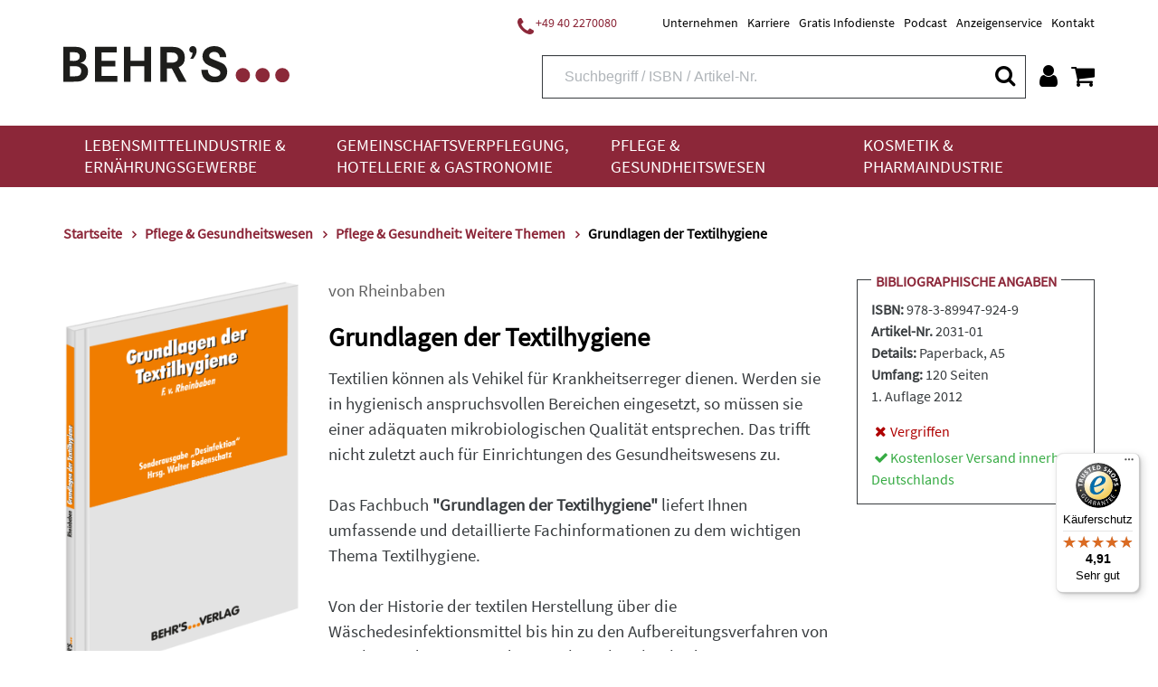

--- FILE ---
content_type: text/html;charset=UTF-8
request_url: https://www.behrs.de/titel/grundlagen-der-textilhygiene/51?p=113
body_size: 21078
content:
<!DOCTYPE html>
<html xmlns="http://www.w3.org/1999/xhtml" lang="de-DE">
<head>
<title>Grundlagen der Textilhygiene | Behr&#39;s</title>
<meta http-equiv="Content-Type" content="text/html; charset=utf-8" />
<meta http-equiv="X-UA-Compatible" content="IE=edge" />
<meta name="viewport" content="width=device-width, initial-scale=1.0">
<link rel="SHORTCUT ICON" href="/favicon.ico" />
<meta name="description" content="Erlangen Sie Grundlagenwissen zu Themen der Textilhygiene, wie Wäschedesinfektionsmittel, Aufbereitungsverfahren &amp; mehr. Paperback&gt;120S." />
<meta name="keywords" content="" />
<meta name="author" content="Behr's Verlag" />
<meta name="robots" content="all" />
<meta name="language" content="de"/>
<meta property="og:url" content="https://www.behrs.de/titel/grundlagen-der-textilhygiene/51" />
<meta property="og:title" content="Grundlagen der Textilhygiene" />
<meta property="og:description" content='Erlangen Sie Grundlagenwissen zu Themen der Textilhygiene, wie Wäschedesinfektionsmittel, Aufbereitungsverfahren & mehr. Paperback>120S.' />
<meta property="og:image"	content="https://res.cloudinary.com/pim-red/image/upload/w_600,q_auto/v1532985587/behrs/cover/2031-01_fk5oth.png" />
<meta property="og:site_name"	content="Behr's Verlag" />
<meta property="og:locale"	content="de_DE" />
<meta property="og:type"	content="website" />
<meta name="twitter:card"	content="summary"></meta>
<meta name="twitter:site"	content="@Behrs" />
<meta name="twitter:title"	content="Grundlagen der Textilhygiene" />
<meta name="twitter:description"	content='Erlangen Sie Grundlagenwissen zu Themen der Textilhygiene, wie Wäschedesinfektionsmittel, Aufbereitungsverfahren & mehr. Paperback>120S.' />
<meta name="twitter:image"	content="https://res.cloudinary.com/pim-red/image/upload/w_600,q_auto/v1532985587/behrs/cover/2031-01_fk5oth.png" />
<meta name="DC.title" content="Grundlagen der Textilhygiene | Behr&#39;s" />
<meta name="DC.creator" content="Behr's Verlag" />
<meta name="DC.publisher" content="Behr's Verlag" />
<meta name="DC.language" content="German" />
<meta name="DC.subject" content="Erlangen Sie Grundlagenwissen zu Themen der Textilhygiene, wie Wäschedesinfektionsmittel, Aufbereitungsverfahren &amp; mehr. Paperback&gt;120S." />
<script src="https://cookiemanager.wirth-horn.de/dist/whCookieManager.min.js"></script>
<link rel="stylesheet" type="text/css" href="https://cookiemanager.wirth-horn.de/dist/whCookieManager.min.css">
<script>
var cookiemanager = new whCookieManager({
'headline':	"Cookie-Hinweis<br />\r\n",
'text':	"<p>Liebe Kund*innen,</p>\r\n\r\n<p>bevor Sie zu unserem Shop fortfahren, m&ouml;chten wir Sie darauf hinweisen, dass unsere Webseite Cookies verwendet. Diese Cookies enthalten keine Allergene und werden f&uuml;r den Betrieb, die fortlaufende Verbesserung der Seite und zu anonymen Statistikzwecken genutzt sowie, um Ihnen ein optimales Nutzererlebnis bieten zu k&ouml;nnen.</p>\r\n\r\n<p>Weitere Informationen finden Sie in unserer <a href=\"/datenschutz/c-171\">Datenschutzerkl&auml;rung</a> und unserem <a href=\"https://www.behrs.de/impressum/c-164\">Impressum</a>.</p>\r\n",
'details_label':	"Konfigurieren<br />\r\n",
'details': "<p><strong>Notwendig:&nbsp;</strong>Diese Cookies sind für den Grundbetrieb der Seite unbedingt notwendig, bspw. für die Warenkorb-Funktion oder&nbsp;das&nbsp;Login.</p>\r\n\r\n<p><strong>Statistik:&nbsp;</strong>Diese Cookies helfen uns, anhand der aufgerufenen&nbsp;Website-Inhalte&nbsp;zu erkennen, wie attraktiv diese für Sie sind. So können wir&nbsp;unsere Inhalte entsprechend optimieren. Wir erfassen an dieser Stelle nur&nbsp;anonymisierte Daten.&nbsp;</p>\r\n\r\n<p><strong>Marketing:&nbsp;</strong>Mithilfe dieser Cookies&nbsp;erkennen wir, welche Produkte und&nbsp;Services aus unserem umfangreichen Angebot zu Ihren Bedürfnissen passen. So&nbsp;können wir&nbsp;Ihnen Inhalte, Rabatte&nbsp;und Services&nbsp;anbieten, die wirklich relevant für Sie sind.</p>\r\n",
'show_checkboxes': false,
'categories': {
'necessary_label':	"Notwendig<br />\r\n",
'statistics':	true,
'statistics_label':	"Statistik<br />\r\n",
'marketing':	true,
'marketing_label':	"Marketing<br />\r\n"
},
'buttons': {
'select_specific_label': "Auswahl best&auml;tigen<br />\r\n",
'select_all_label':	"Akzeptieren<br />\r\n",
'decline_all_label':	'Alle ablehnen',
'show_decline_all_label':	true
},
'cookie_attributes': {
'secure': true,
'samesite': 'none'
}
}, function reload_page() {
window.location.reload();
}
);
</script>
<script type="text/javascript">
window.dataLayer = window.dataLayer || [];
function gtag(){ dataLayer.push(arguments); }
gtag('consent', 'default', {
ad_user_data: 'denied',
ad_personalization: 'denied',
ad_storage: 'denied',
analytics_storage: 'denied',
functionality_storage: 'granted',
personalization_storage: 'denied',
security_storage: 'denied'
});
// Microsoft UET Tag Consent
window.uetq = window.uetq || [];
window.uetq.push('consent', 'default', {
'ad_storage': 'denied'
});
if ( cookiemanager.accepted_statistics || cookiemanager.accepted_marketing ) {
var newScript = document.createElement("script");
newScript.type = "text/javascript";
newScript.setAttribute("async","true");
newScript.setAttribute("src","https://www.googletagmanager.com/gtag/js?id=G-T022G3D5LK");
document.documentElement.firstChild.appendChild(newScript);
gtag('js', new Date());
if ( cookiemanager.accepted_statistics ) {
gtag('config', 'G-T022G3D5LK');
gtag('consent', 'update', {
analytics_storage: 'granted',
functionality_storage: 'granted',
security_storage: 'granted',
});
}
if ( cookiemanager.accepted_marketing ) {
gtag('config', 'AW-994835470');
gtag('consent', 'update', {
ad_user_data: 'granted',
ad_personalization: 'granted',
ad_storage: 'granted',
personalization_storage: 'granted',
security_storage: 'granted',
});
// Microsoft UET Tag Consent
window.uetq.push('consent', 'update', {
'ad_storage': 'granted'
});
}
(function(i,s,o,g,r,a,m){i['GoogleAnalyticsObject']=r;i[r]=i[r]||function(){
(i[r].q=i[r].q||[]).push(arguments)},i[r].l=1*new Date();a=s.createElement(o),
m=s.getElementsByTagName(o)[0];a.async=1;a.src=g;m.parentNode.insertBefore(a,m)
})(window,document,'script','//www.google-analytics.com/analytics.js','ga');
ga('create','UA-13279578-1','auto');
ga('require','displayfeatures');
}
</script>
<script>
if ( cookiemanager.accepted_statistics ) {
(function(h,o,t,j,a,r){
h.hj=h.hj||function(){(h.hj.q=h.hj.q||[]).push(arguments)};
h._hjSettings={hjid:1507186,hjsv:6};
a=o.getElementsByTagName('head')[0];
r=o.createElement('script');r.async=1;
r.src=t+h._hjSettings.hjid+j+h._hjSettings.hjsv;
a.appendChild(r);
})(window,document,'https://static.hotjar.com/c/hotjar-','.js?sv=');
}
</script>
<!-- Facebook-Pixel BEGIN -->
<script>
if ( cookiemanager.accepted_marketing ) {
!function(f,b,e,v,n,t,s)
{if(f.fbq)return;n=f.fbq=function(){n.callMethod?
n.callMethod.apply(n,arguments):n.queue.push(arguments)};
if(!f._fbq)f._fbq=n;n.push=n;n.loaded=!0;n.version='2.0';
n.queue=[];t=b.createElement(e);t.async=!0;
t.src=v;s=b.getElementsByTagName(e)[0];
s.parentNode.insertBefore(t,s)}(window, document,'script',
'https://connect.facebook.net/en_US/fbevents.js');
fbq('init', '1453637568314787');
fbq('track', 'PageView');
}
</script>
<!-- Facebook-Pixel END -->
<script>
if ( cookiemanager.accepted_marketing ) {
(function(w,d,t,r,u){var f,n,i;w[u]=w[u]||[],f=function(){var o={ti:"137009950"};o.q=w[u],w[u]=new UET(o),w[u].push("pageLoad")},n=d.createElement(t),n.src=r,n.async=1,n.onload=n.onreadystatechange=function(){var s=this.readyState;s&&s!=="loaded"&&s!=="complete"||(f(),n.onload=n.onreadystatechange=null)},i=d.getElementsByTagName(t)[0],i.parentNode.insertBefore(n,i)})(window,document,"script","//bat.bing.com/bat.js","uetq");
}
</script>
<script type="text/javascript">
if ( cookiemanager.accepted_marketing ) {
_linkedin_partner_id = "3083812";
window._linkedin_data_partner_ids = window._linkedin_data_partner_ids || [];
window._linkedin_data_partner_ids.push(_linkedin_partner_id);
}
</script>
<script type="text/javascript">
if ( cookiemanager.accepted_marketing ) {
(function(l) { if (!l){window.lintrk = function(a,b){window.lintrk.q.push([a,b])}; window.lintrk.q=[]} var s = document.getElementsByTagName("script")[0]; var b = document.createElement("script"); b.type = "text/javascript";b.async = true; b.src = "https://snap.licdn.com/li.lms-analytics/insight.min.js"; s.parentNode.insertBefore(b, s);})(window.lintrk);
}
</script>
<!-- Sales Viewer BEGIN -->
<script type="text/javascript">
if ( cookiemanager.accepted_marketing ) {
!(function (s, a, l, e, sv, i, ew, er) {try {(a =s[a] || s[l] || function () {throw "no_xhr";}),(sv = i = "https://salesviewer.org"),(ew = function(x){(s = new Image()), (s.src = "https://salesviewer.org/tle.gif?sva=K7N5Z0X9b9C2&u="+encodeURIComponent(window.location)+"&e=" + encodeURIComponent(x))}),(l = s.SV_XHR = function (d) {return ((er = new a()),(er.onerror = function () {if (sv != i) return ew("load_err");
(sv = "https://www.salesviewer.com/t"), setTimeout(l.bind(null, d), 0);}),(er.onload = function () {(s.execScript || s.eval).call(er, er.responseText);}),er.open("POST", sv, !0),(er.withCredentials = true),er.send(d),er);}),l("h_json=" + 1 * ("JSON" in s && void 0 !== JSON.parse) + "&h_wc=1&h_event=" + 1 * ("addEventListener" in s) + "&sva=" + e);} catch (x) {ew(x)}})(window, "XDomainRequest", "XMLHttpRequest", "K7N5Z0X9b9C2");
}
</script>
<!-- Sales Viewer END -->
<!-- Start of HubSpot Embed Code -->
<script type="text/javascript">
if ( cookiemanager.accepted_marketing ) {
var script = document.createElement('script');
script.src = '//js-eu1.hs-scripts.com/26502815.js';
script.id = 'hs-script-loader';
script.async = true;
script.defer = true;
document.head.appendChild(script);
}
</script>
<!-- End of HubSpot Embed Code -->
<script src="https://rybbit.wirth-horn.de/api/script.js" data-site-id="eec81905bb88" defer></script>
<!-- Start of BehrsGmbH Zendesk Widget script -->
<!-- End of BehrsGmbH Zendesk Widget script -->
<link rel="canonical" href="https://www.behrs.de/titel/grundlagen-der-textilhygiene/51" />
<link rel="stylesheet" href="/_css_global/dist/style.min.css?ts=1768716910243" />
</head>
<body class="page" itemscope="" itemtype="http://schema.org/WebPage">
<div itemscope="" itemtype="http://schema.org/Organization" itemprop="publisher" class="d-none">
<meta itemprop="name" content="Behr's GmbH">
<meta itemprop="logo" content="https://www.behrs.de/_images_global/logo.png" />
<div itemprop="address" itemscope itemtype="http://schema.org/PostalAddress">
<meta itemprop="streetAddress" content="Averhoffstraße 10">
<meta itemprop="addressLocality" content="Hamburg">
<meta itemprop="addressCountry" content="DE">
<meta itemprop="postalCode" content="22085">
<meta itemprop="faxNumber" content="+49 40 2201091">
<meta itemprop="telephone" content="+49 40 227008-0">
<meta itemprop="email" content="info@behrs.de">
</div>
</div>
<meta itemprop="copyrightHolder" content="Behr's GmbH" />
<meta itemprop="copyrightYear" content="2026" />
<meta itemprop="isFamilyFriendly" content="True" />
<meta itemprop="image" content="https://www.behrs.de/_images_global/logo.png" />
<meta itemprop="name" content="Grundlagen der Textilhygiene | Behr&#39;s">
<div id="sidebar">
<div class="sidebar-close clearfix">
<div id="sidebar_close">
<a href="#" onclick="$('#menu_button').click(); return false;">
<i class="fa fa-close"></i>
</a>
</div>
</div>
<div class="level-1">
<div class="d-flex align-items-start">
<a href="/lebensmittelindustrie-und-ernaehrungsgewerbe/c-4" class="pb-3">
Lebensmittelindustrie &amp; Ernährungsgewerbe
</a>
<button class="toggle-button ml-auto" type="button" data-toggle="collapse" data-target="#toggle_target_10" aria-expanded="false" aria-controls="toggle_target_10">
<i class="fa fa-angle-down"></i>
</button>
</div>
<div id="toggle_target_10" class="collapse">
<div class="d-flex align-items-start mb-2">
<div class="no_link parent pb-2">
<span class="caption-container" TITLE="">
<span class="caption">
Branchen
</span>
</span>
</div>
<button class="toggle-button ml-auto" type="button" data-toggle="collapse" data-target="#toggle_target_14" aria-expanded="false" aria-controls="toggle_target_14">
<i class="fa fa-angle-down"></i>
</button>
</div>
<div id="toggle_target_14" class="collapse">
<div class="content pb-2 link">
<a href="/lebensmittelindustrie-und-ernaehrungsgewerbe/lebensmittelindustrie-und-ernaehrungsgewerbe-branchenuebergreifend/c-15" class="caption-container" TITLE="Lebensmittelindustrie & Ernährungsgewerbe: Branchenübergreifend">
<span class="caption">
Branchenübergreifend
</span>
</a>
</div>
<div class="content pb-2 link">
<a href="/lebensmittelindustrie-und-ernaehrungsgewerbe/backwaren-und-teigwaren/c-16" class="caption-container" TITLE="Backwaren & Teigwaren">
<span class="caption">
Backwaren & Teigwaren
</span>
</a>
</div>
<div class="content pb-2 link">
<a href="/lebensmittelindustrie-und-ernaehrungsgewerbe/fleisch-und-fleischwaren/c-6" class="caption-container" TITLE="Fleisch & Fleischwaren">
<span class="caption">
Fleisch & Fleischwaren
</span>
</a>
</div>
<div class="content pb-2 link">
<a href="/lebensmittelindustrie-und-ernaehrungsgewerbe/fisch-und-fischprodukte/c-31" class="caption-container" TITLE="Fisch & Fischprodukte">
<span class="caption">
Fisch & Fischprodukte
</span>
</a>
</div>
<div class="content pb-2 link">
<a href="/lebensmittelindustrie-und-ernaehrungsgewerbe/feinkost-und-gewuerze/c-32" class="caption-container" TITLE="Feinkost & Gewürze">
<span class="caption">
Feinkost & Gewürze
</span>
</a>
</div>
<div class="content pb-2 link">
<a href="/lebensmittelindustrie-und-ernaehrungsgewerbe/getraenke/c-35" class="caption-container" TITLE="Getränke">
<span class="caption">
Getränke
</span>
</a>
</div>
<div class="content pb-2 link">
<a href="/lebensmittelindustrie-und-ernaehrungsgewerbe/milch-und-milchprodukte/c-5" class="caption-container" TITLE="Milch & Milchprodukte">
<span class="caption">
Milch & Milchprodukte
</span>
</a>
</div>
<div class="content pb-2 link">
<a href="/lebensmittelindustrie-und-ernaehrungsgewerbe/suesswaren-und-speiseeis/c-36" class="caption-container" TITLE="Süßwaren & Speiseeis">
<span class="caption">
Süßwaren & Speiseeis
</span>
</a>
</div>
<div class="content pb-2 link">
<a href="/lebensmittelindustrie-und-ernaehrungsgewerbe/handel/c-37" class="caption-container" TITLE="Handel">
<span class="caption">
Handel
</span>
</a>
</div>
<div class="content pb-2 link">
<a href="/lebensmittelindustrie-und-ernaehrungsgewerbe/schaedlingsbekaempfung/c-17" class="caption-container" TITLE="Schädlingsbekämpfung">
<span class="caption">
Schädlingsbekämpfung
</span>
</a>
</div>
<div class="content pb-2 link">
<a href="/lebensmittelindustrie-und-ernaehrungsgewerbe/verpackung-und-transport/c-38" class="caption-container" TITLE="Verpackung & Transport">
<span class="caption">
Verpackung & Transport
</span>
</a>
</div>
<div class="content pb-2 link">
<a href="/lebensmittelindustrie-und-ernaehrungsgewerbe/futtermittel-und-veterinaerwesen/c-39" class="caption-container" TITLE="Futtermittel & Veterinärwesen">
<span class="caption">
Futtermittel & Veterinärwesen
</span>
</a>
</div>
</div><!-- #toggle_target_14 -->
<div class="d-flex align-items-start mb-2">
<div class="no_link parent pb-2">
<span class="caption-container" TITLE="">
<span class="caption">
Thema
</span>
</span>
</div>
<button class="toggle-button ml-auto" type="button" data-toggle="collapse" data-target="#toggle_target_48" aria-expanded="false" aria-controls="toggle_target_48">
<i class="fa fa-angle-down"></i>
</button>
</div>
<div id="toggle_target_48" class="collapse">
<div class="content pb-2 link">
<a href="/lebensmittelindustrie-und-ernaehrungsgewerbe/lebensmittelindustrie-und-ernaehrungsgewerbe-recht/c-18" class="caption-container" TITLE="Lebensmittelindustrie & Ernährungsgewerbe: Recht">
<span class="caption">
Recht
</span>
</a>
</div>
<div class="content pb-2 link">
<a href="/lebensmittelindustrie-und-ernaehrungsgewerbe/lebensmittelindustrie-und-ernaehrungsgewerbe-hygiene-haccp/c-24" class="caption-container" TITLE="Lebensmittelindustrie & Ernährungsgewerbe: Hygiene/HACCP">
<span class="caption">
Hygiene/HACCP
</span>
</a>
</div>
<div class="content pb-2 link">
<a href="/lebensmittelindustrie-und-ernaehrungsgewerbe/lebensmittelindustrie-und-ernaehrungsgewerbe-qualitaetsmanagement/c-42" class="caption-container" TITLE="Lebensmittelindustrie & Ernährungsgewerbe: Qualitätsmanagement">
<span class="caption">
Qualitätsmanagement
</span>
</a>
</div>
<div class="content pb-2 link">
<a href="/lebensmittelindustrie-und-ernaehrungsgewerbe/lebensmittelindustrie-und-ernaehrungsgewerbe-analytik/c-43" class="caption-container" TITLE="Lebensmittelindustrie & Ernährungsgewerbe: Analytik">
<span class="caption">
Analytik
</span>
</a>
</div>
<div class="content pb-2 link">
<a href="/lebensmittelindustrie-und-ernaehrungsgewerbe/lebensmittelindustrie-und-ernaehrungsgewerbe-mikrobiologie/c-44" class="caption-container" TITLE="Lebensmittelindustrie & Ernährungsgewerbe: Mikrobiologie">
<span class="caption">
Mikrobiologie
</span>
</a>
</div>
<div class="content pb-2 link">
<a href="/lebensmittelindustrie-und-ernaehrungsgewerbe/lebensmittelindustrie-und-ernaehrungsgewerbe-lebensmittelchemie/c-45" class="caption-container" TITLE="Lebensmittelindustrie & Ernährungsgewerbe: Lebensmittelchemie">
<span class="caption">
Lebensmittelchemie
</span>
</a>
</div>
<div class="content pb-2 link">
<a href="/lebensmittelindustrie-und-ernaehrungsgewerbe/lebensmittelindustrie-und-ernaehrungsgewerbe-produktion-technik/c-46" class="caption-container" TITLE="Lebensmittelindustrie & Ernährungsgewerbe: Produktion/Technik">
<span class="caption">
Produktion/Technik
</span>
</a>
</div>
<div class="content pb-2 link">
<a href="/lebensmittelindustrie-und-ernaehrungsgewerbe/lebensmittelindustrie-und-ernaehrungsgewerbe-kueche-und-speisenzubereitung/c-47" class="caption-container" TITLE="Lebensmittelindustrie & Ernährungsgewerbe: Küche & Speisenzubereitung">
<span class="caption">
Küche & Speisenzubereitung
</span>
</a>
</div>
<div class="content pb-2 link">
<a href="/lebensmittelindustrie-und-ernaehrungsgewerbe/lebensmittelindustrie-und-ernaehrungsgewerbe-produktentwicklung/c-48" class="caption-container" TITLE="Lebensmittelindustrie & Ernährungsgewerbe: Produktentwicklung">
<span class="caption">
Produktentwicklung
</span>
</a>
</div>
<div class="content pb-2 link">
<a href="/lebensmittelindustrie-und-ernaehrungsgewerbe/lebensmittelindustrie-und-ernaehrungsgewerbe-marketing/c-49" class="caption-container" TITLE="Lebensmittelindustrie & Ernährungsgewerbe: Marketing">
<span class="caption">
Marketing
</span>
</a>
</div>
<div class="content pb-2 link">
<a href="/lebensmittelindustrie-und-ernaehrungsgewerbe/lebensmittelindustrie-und-ernaehrungsgewerbe-management/c-50" class="caption-container" TITLE="Lebensmittelindustrie & Ernährungsgewerbe: Management">
<span class="caption">
Management
</span>
</a>
</div>
<div class="content pb-2 link">
<a href="/lebensmittelindustrie-und-ernaehrungsgewerbe/lebensmittelindustrie-und-ernaehrungsgewerbe-ernaehrung/c-51" class="caption-container" TITLE="Lebensmittelindustrie & Ernährungsgewerbe: Ernährung">
<span class="caption">
Ernährung
</span>
</a>
</div>
<div class="content pb-2 link">
<a href="/lebensmittelindustrie-und-ernaehrungsgewerbe/lebensmittelindustrie-und-ernaehrungsgewerbe-adressen/c-52" class="caption-container" TITLE="Lebensmittelindustrie & Ernährungsgewerbe: Adressen">
<span class="caption">
Adressen
</span>
</a>
</div>
<div class="content pb-2 link">
<a href="/lebensmittelindustrie-und-ernaehrungsgewerbe/lebensmittelindustrie-und-ernaehrungsgewerbe-weitere/c-53" class="caption-container" TITLE="Lebensmittelindustrie & Ernährungsgewerbe: Weitere">
<span class="caption">
Weitere
</span>
</a>
</div>
</div><!-- #toggle_target_48 -->
<div class="d-flex align-items-start mb-2">
<div class="no_link parent pb-2">
<span class="caption-container" TITLE="">
<span class="caption">
Medien
</span>
</span>
</div>
<button class="toggle-button ml-auto" type="button" data-toggle="collapse" data-target="#toggle_target_51" aria-expanded="false" aria-controls="toggle_target_51">
<i class="fa fa-angle-down"></i>
</button>
</div>
<div id="toggle_target_51" class="collapse">
<div class="content pb-2 link">
<a href="/lebensmittelindustrie-und-ernaehrungsgewerbe/lebensmittelindustrie-und-ernaehrungsgewerbe-loseblattsammlung/c-54" class="caption-container" TITLE="Lebensmittelindustrie & Ernährungsgewerbe: Loseblattsammlung">
<span class="caption">
Loseblattsammlung
</span>
</a>
</div>
<div class="content pb-2 link">
<a href="/lebensmittelindustrie-und-ernaehrungsgewerbe/lebensmittelindustrie-und-ernaehrungsgewerbe-cd-dvd/c-56" class="caption-container" TITLE="Lebensmittelindustrie & Ernährungsgewerbe: CD/DVD">
<span class="caption">
CD/DVD
</span>
</a>
</div>
<div class="content pb-2 link">
<a href="/lebensmittelindustrie-und-ernaehrungsgewerbe/lebensmittelindustrie-und-ernaehrungsgewerbe-fachbuch/c-57" class="caption-container" TITLE="Lebensmittelindustrie & Ernährungsgewerbe: Fachbuch">
<span class="caption">
Fachbuch
</span>
</a>
</div>
<div class="content pb-2 link">
<a href="/lebensmittelindustrie-und-ernaehrungsgewerbe/lebensmittelindustrie-und-ernaehrungsgewerbe-behr-s-online/c-61" class="caption-container" TITLE="Lebensmittelindustrie & Ernährungsgewerbe: BEHR'S...ONLINE">
<span class="caption">
BEHR'S...ONLINE
</span>
</a>
</div>
</div><!-- #toggle_target_51 -->
<div class="d-flex align-items-start mb-2">
<div class="teaser parent pb-2 link">
<a href="https://www.behrs.de/titel/health-und-nutrition-claims/1363" class="caption-container" TITLE="Behr's...Digital Health & Nutrition Claims">
<img src="https://res.cloudinary.com/pim-red/image/upload/q_auto,f_auto,w_300,q_auto,f_auto,w_300/v1695717896/behrs/teaser/Homepage_Bot_Kachel_1_gxuavz.jpg" alt="Health &amp; Nutrition Claims" />
<span class="caption">
Health & Nutrition Claims
</span>
</a>
</div>
</div>
</div>
</div>
<div class="level-1">
<div class="d-flex align-items-start">
<a href="/gemeinschaftsverpflegung-hotellerie-und-gastronomie/c-33" class="pb-3">
Gemeinschaftsverpflegung, Hotellerie &amp; Gastronomie
</a>
<button class="toggle-button ml-auto" type="button" data-toggle="collapse" data-target="#toggle_target_11" aria-expanded="false" aria-controls="toggle_target_11">
<i class="fa fa-angle-down"></i>
</button>
</div>
<div id="toggle_target_11" class="collapse">
<div class="d-flex align-items-start mb-2">
<div class="no_link parent pb-2">
<span class="caption-container" TITLE="">
<span class="caption">
Branchen
</span>
</span>
</div>
<button class="toggle-button ml-auto" type="button" data-toggle="collapse" data-target="#toggle_target_55" aria-expanded="false" aria-controls="toggle_target_55">
<i class="fa fa-angle-down"></i>
</button>
</div>
<div id="toggle_target_55" class="collapse">
<div class="content pb-2 link">
<a href="/gemeinschaftsverpflegung-hotellerie-und-gastronomie/gemeinschaftsverpflegung-hotellerie-und-gastronomie-branchenuebergreifend/c-34" class="caption-container" TITLE="Gemeinschaftsverpflegung, Hotellerie & Gastronomie: Branchenübergreifend">
<span class="caption">
Branchenübergreifend
</span>
</a>
</div>
<div class="content pb-2 link">
<a href="/gemeinschaftsverpflegung-hotellerie-und-gastronomie/restaurant/c-63" class="caption-container" TITLE="Restaurant">
<span class="caption">
Restaurant
</span>
</a>
</div>
<div class="content pb-2 link">
<a href="/gemeinschaftsverpflegung-hotellerie-und-gastronomie/altenpflege-und-krankenhaus/c-65" class="caption-container" TITLE="Altenpflege & Krankenhaus">
<span class="caption">
Altenpflege & Krankenhaus
</span>
</a>
</div>
<div class="content pb-2 link">
<a href="/gemeinschaftsverpflegung-hotellerie-und-gastronomie/gemeinschaftsverpflegung-hotellerie-und-gastronomie-weitere-branchen/c-66" class="caption-container" TITLE="Gemeinschaftsverpflegung, Hotellerie & Gastronomie: Weitere Branchen">
<span class="caption">
Weitere
</span>
</a>
</div>
</div><!-- #toggle_target_55 -->
<div class="d-flex align-items-start mb-2">
<div class="no_link parent pb-2">
<span class="caption-container" TITLE="">
<span class="caption">
Thema
</span>
</span>
</div>
<button class="toggle-button ml-auto" type="button" data-toggle="collapse" data-target="#toggle_target_142" aria-expanded="false" aria-controls="toggle_target_142">
<i class="fa fa-angle-down"></i>
</button>
</div>
<div id="toggle_target_142" class="collapse">
<div class="content pb-2 link">
<a href="/gemeinschaftsverpflegung-hotellerie-und-gastronomie/gemeinschaftsverpflegung-hotellerie-und-gastronomie-recht/c-68" class="caption-container" TITLE="Gemeinschaftsverpflegung, Hotellerie & Gastronomie: Recht">
<span class="caption">
Recht
</span>
</a>
</div>
<div class="content pb-2 link">
<a href="/gemeinschaftsverpflegung-hotellerie-und-gastronomie/gemeinschaftsverpflegung-hotellerie-und-gastronomie-hygiene-haccp/c-69" class="caption-container" TITLE="Gemeinschaftsverpflegung, Hotellerie & Gastronomie: Hygiene/HACCP">
<span class="caption">
Hygiene/HACCP
</span>
</a>
</div>
<div class="content pb-2 link">
<a href="/gemeinschaftsverpflegung-hotellerie-und-gastronomie/gemeinschaftsverpflegung-hotellerie-und-gastronomie-qualitaetsmanagement/c-70" class="caption-container" TITLE="Gemeinschaftsverpflegung, Hotellerie & Gastronomie: Qualitätsmanagement">
<span class="caption">
Qualitätsmanagement
</span>
</a>
</div>
<div class="content pb-2 link">
<a href="/gemeinschaftsverpflegung-hotellerie-und-gastronomie/gemeinschaftsverpflegung-hotellerie-und-gastronomie-produktion-technik/c-75" class="caption-container" TITLE="Gemeinschaftsverpflegung, Hotellerie & Gastronomie: Produktion/Technik">
<span class="caption">
Produktion/Technik
</span>
</a>
</div>
<div class="content pb-2 link">
<a href="/gemeinschaftsverpflegung-hotellerie-und-gastronomie/gemeinschaftsverpflegung-hotellerie-und-gastronomie-kueche-und-speisenzubereitung/c-76" class="caption-container" TITLE="Gemeinschaftsverpflegung, Hotellerie & Gastronomie: Küche & Speisenzubereitung">
<span class="caption">
Küche & Speisenzubereitung
</span>
</a>
</div>
<div class="content pb-2 link">
<a href="/gemeinschaftsverpflegung-hotellerie-und-gastronomie/gemeinschaftsverpflegung-hotellerie-und-gastronomie-marketing/c-78" class="caption-container" TITLE="Gemeinschaftsverpflegung, Hotellerie & Gastronomie: Marketing">
<span class="caption">
Marketing
</span>
</a>
</div>
<div class="content pb-2 link">
<a href="/gemeinschaftsverpflegung-hotellerie-und-gastronomie/gemeinschaftsverpflegung-hotellerie-und-gastronomie-management/c-79" class="caption-container" TITLE="Gemeinschaftsverpflegung, Hotellerie & Gastronomie: Management">
<span class="caption">
Management
</span>
</a>
</div>
<div class="content pb-2 link">
<a href="/gemeinschaftsverpflegung-hotellerie-und-gastronomie/gemeinschaftsverpflegung-hotellerie-und-gastronomie-ernaehrung/c-80" class="caption-container" TITLE="Gemeinschaftsverpflegung, Hotellerie & Gastronomie: Ernährung">
<span class="caption">
Ernährung
</span>
</a>
</div>
<div class="content pb-2 link">
<a href="/gemeinschaftsverpflegung-hotellerie-und-gastronomie/gemeinschaftsverpflegung-hotellerie-und-gastronomie-weitere-themen/c-82" class="caption-container" TITLE="Gemeinschaftsverpflegung, Hotellerie & Gastronomie: Weitere Themen">
<span class="caption">
Weitere
</span>
</a>
</div>
</div><!-- #toggle_target_142 -->
<div class="d-flex align-items-start mb-2">
<div class="no_link parent pb-2">
<span class="caption-container" TITLE="">
<span class="caption">
Medien
</span>
</span>
</div>
<button class="toggle-button ml-auto" type="button" data-toggle="collapse" data-target="#toggle_target_192" aria-expanded="false" aria-controls="toggle_target_192">
<i class="fa fa-angle-down"></i>
</button>
</div>
<div id="toggle_target_192" class="collapse">
<div class="content pb-2 link">
<a href="/gemeinschaftsverpflegung-hotellerie-und-gastronomie/gemeinschaftsverpflegung-hotellerie-und-gastronomie-loseblattsammlung/c-83" class="caption-container" TITLE="Gemeinschaftsverpflegung, Hotellerie & Gastronomie: Loseblattsammlung">
<span class="caption">
Loseblattsammlung
</span>
</a>
</div>
<div class="content pb-2 link">
<a href="/gemeinschaftsverpflegung-hotellerie-und-gastronomie/gemeinschaftsverpflegung-hotellerie-und-gastronomie-cd-dvd/c-84" class="caption-container" TITLE="Gemeinschaftsverpflegung, Hotellerie & Gastronomie: CD/DVD">
<span class="caption">
CD/DVD
</span>
</a>
</div>
<div class="content pb-2 link">
<a href="/gemeinschaftsverpflegung-hotellerie-und-gastronomie/gemeinschaftsverpflegung-hotellerie-und-gastronomie-fachbuch/c-85" class="caption-container" TITLE="Gemeinschaftsverpflegung, Hotellerie & Gastronomie: Fachbuch">
<span class="caption">
Fachbuch
</span>
</a>
</div>
<div class="content pb-2 link">
<a href="/gemeinschaftsverpflegung-hotellerie-und-gastronomie/gemeinschaftsverpflegung-hotellerie-und-gastronomie-behr-s-online/c-91" class="caption-container" TITLE="Gemeinschaftsverpflegung, Hotellerie & Gastronomie: BEHR'S...ONLINE">
<span class="caption">
BEHR'S...ONLINE
</span>
</a>
</div>
</div><!-- #toggle_target_192 -->
</div>
</div>
<div class="level-1">
<div class="d-flex align-items-start">
<a href="/pflege-und-gesundheitswesen/c-93" class="pb-3">
Pflege &amp; Gesundheitswesen
</a>
<button class="toggle-button ml-auto" type="button" data-toggle="collapse" data-target="#toggle_target_12" aria-expanded="false" aria-controls="toggle_target_12">
<i class="fa fa-angle-down"></i>
</button>
</div>
<div id="toggle_target_12" class="collapse">
<div class="d-flex align-items-start mb-2">
<div class="no_link parent pb-2">
<span class="caption-container" TITLE="">
<span class="caption">
Branchen
</span>
</span>
</div>
<button class="toggle-button ml-auto" type="button" data-toggle="collapse" data-target="#toggle_target_201" aria-expanded="false" aria-controls="toggle_target_201">
<i class="fa fa-angle-down"></i>
</button>
</div>
<div id="toggle_target_201" class="collapse">
<div class="content pb-2 link">
<a href="/pflege-und-gesundheitswesen/krankenhaus/c-94" class="caption-container" TITLE="Krankenhaus">
<span class="caption">
Krankenhaus
</span>
</a>
</div>
<div class="content pb-2 link">
<a href="/pflege-und-gesundheitswesen/stationaere-pflegeeinrichtung/c-95" class="caption-container" TITLE="Stationäre Pflegeeinrichtung">
<span class="caption">
Stationäre Pflegeeinrichtung
</span>
</a>
</div>
<div class="content pb-2 link">
<a href="/pflege-und-gesundheitswesen/ambulante-pflegeeinrichtung/c-96" class="caption-container" TITLE="Ambulante Pflegeeinrichtung">
<span class="caption">
Ambulante Pflegeeinrichtung
</span>
</a>
</div>
<div class="content pb-2 link">
<a href="/pflege-und-gesundheitswesen/pflege-und-gesundheit-weitere-branchen/c-97" class="caption-container" TITLE="Pflege & Gesundheit: Weitere Branchen">
<span class="caption">
Weitere
</span>
</a>
</div>
</div><!-- #toggle_target_201 -->
<div class="d-flex align-items-start mb-2">
<div class="no_link parent pb-2">
<span class="caption-container" TITLE="">
<span class="caption">
Thema
</span>
</span>
</div>
<button class="toggle-button ml-auto" type="button" data-toggle="collapse" data-target="#toggle_target_206" aria-expanded="false" aria-controls="toggle_target_206">
<i class="fa fa-angle-down"></i>
</button>
</div>
<div id="toggle_target_206" class="collapse">
<div class="content pb-2 link">
<a href="/pflege-und-gesundheitswesen/pflege-und-gesundheit-recht/c-99" class="caption-container" TITLE="Pflege & Gesundheit: Recht">
<span class="caption">
Recht
</span>
</a>
</div>
<div class="content pb-2 link">
<a href="/pflege-und-gesundheitswesen/pflege-und-gesundheit-hygiene-haccp/c-100" class="caption-container" TITLE="Pflege & Gesundheit: Hygiene/HACCP">
<span class="caption">
Hygiene/HACCP
</span>
</a>
</div>
<div class="content pb-2 link">
<a href="/pflege-und-gesundheitswesen/pflege-und-gesundheit-qualitaetsmanagement/c-101" class="caption-container" TITLE="Pflege & Gesundheit: Qualitätsmanagement">
<span class="caption">
Qualitätsmanagement
</span>
</a>
</div>
<div class="content pb-2 link">
<a href="/pflege-und-gesundheitswesen/pflege-und-gesundheit-analytik/c-102" class="caption-container" TITLE="Pflege & Gesundheit: Analytik">
<span class="caption">
Analytik
</span>
</a>
</div>
<div class="content pb-2 link">
<a href="/pflege-und-gesundheitswesen/pflege-und-gesundheit-mikrobiologie/c-103" class="caption-container" TITLE="Pflege & Gesundheit: Mikrobiologie">
<span class="caption">
Mikrobiologie
</span>
</a>
</div>
<div class="content pb-2 link">
<a href="/pflege-und-gesundheitswesen/pflege-und-gesundheit-produktion-technik/c-105" class="caption-container" TITLE="Pflege & Gesundheit: Produktion/Technik">
<span class="caption">
Produktion/Technik
</span>
</a>
</div>
<div class="content pb-2 link">
<a href="/pflege-und-gesundheitswesen/pflege-und-gesundheit-management/c-109" class="caption-container" TITLE="Pflege & Gesundheit: Management">
<span class="caption">
Management
</span>
</a>
</div>
<div class="content pb-2 link">
<a href="/pflege-und-gesundheitswesen/pflege-und-gesundheit-ernaehrung/c-111" class="caption-container" TITLE="Pflege & Gesundheit: Ernährung">
<span class="caption">
Ernährung
</span>
</a>
</div>
<div class="content pb-2 link">
<a href="/pflege-und-gesundheitswesen/pflege-und-gesundheit-weitere-themen/c-113" class="caption-container" TITLE="Pflege & Gesundheit: Weitere Themen">
<span class="caption">
Weitere
</span>
</a>
</div>
</div><!-- #toggle_target_206 -->
<div class="d-flex align-items-start mb-2">
<div class="no_link parent pb-2">
<span class="caption-container" TITLE="">
<span class="caption">
Medien
</span>
</span>
</div>
<button class="toggle-button ml-auto" type="button" data-toggle="collapse" data-target="#toggle_target_223" aria-expanded="false" aria-controls="toggle_target_223">
<i class="fa fa-angle-down"></i>
</button>
</div>
<div id="toggle_target_223" class="collapse">
<div class="content pb-2 link">
<a href="/pflege-und-gesundheitswesen/pflege-und-gesundheit-loseblattsammlung/c-114" class="caption-container" TITLE="Pflege & Gesundheit: Loseblattsammlung">
<span class="caption">
Loseblattsammlung
</span>
</a>
</div>
<div class="content pb-2 link">
<a href="/pflege-und-gesundheitswesen/pflege-und-gesundheit-cd-dvd/c-115" class="caption-container" TITLE="Pflege & Gesundheit: CD/DVD">
<span class="caption">
CD/DVD
</span>
</a>
</div>
<div class="content pb-2 link">
<a href="/pflege-und-gesundheitswesen/pflege-und-gesundheit-fachbuch/c-116" class="caption-container" TITLE="Pflege & Gesundheit: Fachbuch">
<span class="caption">
Fachbuch
</span>
</a>
</div>
<div class="content pb-2 link">
<a href="/pflege-und-gesundheitswesen/zeitschrift/c-117" class="caption-container" TITLE="Zeitschrift">
<span class="caption">
Zeitschrift
</span>
</a>
</div>
</div><!-- #toggle_target_223 -->
</div>
</div>
<div class="level-1">
<div class="d-flex align-items-start">
<a href="/kosmetik-und-pharmaindustrie/c-123" class="pb-3">
Kosmetik &amp; Pharmaindustrie
</a>
<button class="toggle-button ml-auto" type="button" data-toggle="collapse" data-target="#toggle_target_52" aria-expanded="false" aria-controls="toggle_target_52">
<i class="fa fa-angle-down"></i>
</button>
</div>
<div id="toggle_target_52" class="collapse">
<div class="d-flex align-items-start mb-2">
<div class="no_link parent pb-2">
<span class="caption-container" TITLE="">
<span class="caption">
Branchen
</span>
</span>
</div>
<button class="toggle-button ml-auto" type="button" data-toggle="collapse" data-target="#toggle_target_233" aria-expanded="false" aria-controls="toggle_target_233">
<i class="fa fa-angle-down"></i>
</button>
</div>
<div id="toggle_target_233" class="collapse">
<div class="content pb-2 link">
<a href="/kosmetik-und-pharmaindustrie/kosmetik/c-124" class="caption-container" TITLE="Kosmetik">
<span class="caption">
Kosmetik
</span>
</a>
</div>
<div class="content pb-2 link">
<a href="/kosmetik-und-pharmaindustrie/pharma/c-125" class="caption-container" TITLE="Pharma">
<span class="caption">
Pharma
</span>
</a>
</div>
</div><!-- #toggle_target_233 -->
<div class="d-flex align-items-start mb-2">
<div class="no_link parent pb-2">
<span class="caption-container" TITLE="">
<span class="caption">
Thema
</span>
</span>
</div>
<button class="toggle-button ml-auto" type="button" data-toggle="collapse" data-target="#toggle_target_237" aria-expanded="false" aria-controls="toggle_target_237">
<i class="fa fa-angle-down"></i>
</button>
</div>
<div id="toggle_target_237" class="collapse">
<div class="content pb-2 link">
<a href="/kosmetik-und-pharmaindustrie/kosmetik-und-pharmaindustrie-recht/c-127" class="caption-container" TITLE="Kosmetik & Pharmaindustrie: Recht">
<span class="caption">
Recht
</span>
</a>
</div>
<div class="content pb-2 link">
<a href="/kosmetik-und-pharmaindustrie/kosmetik-und-pharmaindustrie-qualitaetsmanagement/c-129" class="caption-container" TITLE="Kosmetik & Pharmaindustrie: Qualitätsmanagement">
<span class="caption">
Qualitätsmanagement
</span>
</a>
</div>
<div class="content pb-2 link">
<a href="/kosmetik-und-pharmaindustrie/kosmetik-und-pharmaindustrie-analytik/c-130" class="caption-container" TITLE="Kosmetik & Pharmaindustrie: Analytik">
<span class="caption">
Analytik
</span>
</a>
</div>
<div class="content pb-2 link">
<a href="/kosmetik-und-pharmaindustrie/kosmetik-und-pharmaindustrie-produktion-technik/c-133" class="caption-container" TITLE="Kosmetik & Pharmaindustrie: Produktion/Technik">
<span class="caption">
Produktion/Technik
</span>
</a>
</div>
<div class="content pb-2 link">
<a href="/kosmetik-und-pharmaindustrie/kosmetik-und-pharmaindustrie-produktentwicklung/c-135" class="caption-container" TITLE="Kosmetik & Pharmaindustrie: Produktentwicklung">
<span class="caption">
Produktentwicklung
</span>
</a>
</div>
<div class="content pb-2 link">
<a href="/kosmetik-und-pharmaindustrie/kosmetik-und-pharmaindustrie-marketing/c-136" class="caption-container" TITLE="Kosmetik & Pharmaindustrie: Marketing">
<span class="caption">
Marketing
</span>
</a>
</div>
<div class="content pb-2 link">
<a href="/kosmetik-und-pharmaindustrie/kosmetik-und-pharmaindustrie-adressen/c-139" class="caption-container" TITLE="Kosmetik & Pharmaindustrie: Adressen">
<span class="caption">
Adressen
</span>
</a>
</div>
</div><!-- #toggle_target_237 -->
<div class="d-flex align-items-start mb-2">
<div class="no_link parent pb-2">
<span class="caption-container" TITLE="">
<span class="caption">
Medien
</span>
</span>
</div>
<button class="toggle-button ml-auto" type="button" data-toggle="collapse" data-target="#toggle_target_254" aria-expanded="false" aria-controls="toggle_target_254">
<i class="fa fa-angle-down"></i>
</button>
</div>
<div id="toggle_target_254" class="collapse">
<div class="content pb-2 link">
<a href="/kosmetik-und-pharmaindustrie/kosmetik-und-pharmaindustrie-loseblattsammlung/c-141" class="caption-container" TITLE="Kosmetik & Pharmaindustrie: Loseblattsammlung">
<span class="caption">
Loseblattsammlung
</span>
</a>
</div>
<div class="content pb-2 link">
<a href="/kosmetik-und-pharmaindustrie/kosmetik-und-pharmaindustrie-fachbuch/c-143" class="caption-container" TITLE="Kosmetik & Pharmaindustrie: Fachbuch">
<span class="caption">
Fachbuch
</span>
</a>
</div>
<div class="content pb-2 link">
<a href="/kosmetik-und-pharmaindustrie/kosmetik-und-pharmaindustrie-behr-s-online/c-147" class="caption-container" TITLE="Kosmetik & Pharmaindustrie: BEHR'S...ONLINE">
<span class="caption">
BEHR'S...ONLINE
</span>
</a>
</div>
</div><!-- #toggle_target_254 -->
</div>
</div>
<div id="sidebar_user_links">
<div class="level-1 user-link">
<div class="d-flex align-items-start">
<a href="/unternehmen/c-1527" title="Unternehmen">
Unternehmen
</a>
</div>
</div>
<div class="level-1 user-link">
<div class="d-flex align-items-start">
<a href="/karriere/c-1528" title="Karriere">
Karriere
</a>
</div>
</div>
<div class="level-1 user-link">
<div class="d-flex align-items-start">
<a href="/newsletter-anmeldung/c-1306" title="Newsletter Anmeldung">
Gratis Infodienste
</a>
</div>
</div>
<div class="level-1 user-link">
<div class="d-flex align-items-start">
<a href="/podcast/c-1212" title="Podcast">
Podcast
</a>
</div>
</div>
<div class="level-1 user-link">
<div class="d-flex align-items-start">
<a href="/anzeigenservice/c-152" title="Anzeigenservice">
Anzeigenservice
</a>
</div>
</div>
<div class="level-1 user-link last">
<div class="d-flex align-items-start">
<a href="/kontakt/c-150" title="Kontakt">
Kontakt
</a>
</div>
</div>
<div class="level-1 user-link">
<a href="/warenkorb/konto" title="Zum Login">
<i class="fa fa-user"></i>
Login
</a>
</div>
<div class="level-1 user-link">
<a href="/warenkorb/index" title="Zum Warenkorb">
<i class="fa fa-shopping-cart"></i>
Warenkorb
</a>
</div>
</div>
</div><!-- #sidebar -->
<noscript>
<div class="warnung_browser">
<strong>Javascript Deaktiviert!</strong><br />
Bitte aktivieren Sie JavaScript um alle Funktionen auf unserer Webseite nutzen zu können.
</div>
</noscript>
<div id="page">
<header id="header">
<div class="container">
<div id="header_subnavigation" class="pull-right">
<ul class="header-subnavigation clearfix">
<li class="red-info contact-phone">
<span class="fa fa-fw fa-phone"></span>&nbsp; +49 40 2270080<br />
</li>
<li>
<a href="/unternehmen/c-1527" title="Unternehmen">
Unternehmen
</a>
</li>
<li>
<a href="/karriere/c-1528" title="Karriere">
Karriere
</a>
</li>
<li>
<a href="/newsletter-anmeldung/c-1306" title="Newsletter Anmeldung">
Gratis Infodienste
</a>
</li>
<li>
<a href="/podcast/c-1212" title="Podcast">
Podcast
</a>
</li>
<li>
<a href="/anzeigenservice/c-152" title="Anzeigenservice">
Anzeigenservice
</a>
</li>
<li>
<a href="/kontakt/c-150" title="Kontakt">
Kontakt
</a>
</li>
</ul>
</div>
<div class="clearfix"></div>
<div class="header-left pull-left">
<div id="logo">
<a href="/" title="Behr's Verlag" aria-label="Behr's Verlag">
<img src="/_images_global/Behrs_Logo.svg" alt="Behr's Verlag" style="max-width:250px;" />
</a>
</div>
</div>
<div class="header-right pull-right">
<div id="header_subnavigation_smartphone">
<ul class="header-subnavigation-smartphone">
<li>
<a href="#" onclick="toggle_search(); return false;" aria-label="Suche">
<i class="fa fa-search"></i>
</a>
</li>
<li>
<a href="/warenkorb/konto" aria-label="Benutzerkonto">
<i class="fa fa-user"></i>
</a>
</li>
<li>
<span class="wako-count-header-wrapper-mobile">
<a href="/" onclick="update_wakobox_and_show('0',true); return false;" aria-label="Warenkorb anzeigen">
<i class="fa fa-shopping-cart"></i>
</a>
<span class="wako-count-header-mobile d-none">
0
</span>
</span>
</li>
<li>
<a href="#" onclick="init_sidebar(); return false;" id="menu_button" aria-label="Menü">
<i class="fa fa-bars"></i>
</a>
</li>
</ul>
</div>
<div class="d-flex">
<div id="search_input_box">
<form class="search-form" action="/suche" method="get" accept-charset="utf-8">
<div>
<input type="hidden" name="is_academy_page" value="0" id="is_academy_page" />
</div>
<div class="typeahead__container" id="search-input-box">
<div class="typeahead__field">
<span class="typeahead__query">
<input type="text" name="s" class="form-control search-field" placeholder="Suchbegriff / ISBN / Artikel-Nr." autocomplete="off" required="required" />
</span>
<span class="typeahead__button">
<button type="submit" class="search-icon" title="Suchen">
<i class="fa fa-search"></i>
</button>
</span>
</div>
</div>
</form>
</div>
<div class="pull-left">
<a href="/warenkorb/konto" id="header_user_button" aria-label="Benutzerkonto">
<i class="fa fa-user"></i>
</a>
</div>
<div class="wako-count-header-wrapper pull-left">
<a href="/" onclick="update_wakobox_and_show('0',true); return false;" id="header_shopping_cart" aria-label="Warenkorb anzeigen">
<i class="fa fa-shopping-cart"></i>
<span class="wako-count-header d-none">
0
</span>
</a>
</div>
</div>
</div>
</div><!-- .container -->
<div id="header_main_navigation">
<div class="container">
<div class="row">
<div class="main-navi-container col-sm-12">
<ul class="main-navi clearfix">
<li class="menu-to-hover" id="header_menu_10">
<a data-overlay="10" href="/lebensmittelindustrie-und-ernaehrungsgewerbe/c-4" class="header-navigation-menu">
Lebensmittelindustrie &amp; Ernährungsgewerbe
</a>
<div id="header_navigation_overlay_10" class="header-navigation-overlay" style="display: none;">
<div class="container p-5">
<div class="row">
<div class="header-menu-column col-3">
<ul class="header-menu-ul">
<li class="no_link">
<span class="parent caption-container" TITLE="">
Branchen
</span>
<ul>
<li class="content link">
<a href="/lebensmittelindustrie-und-ernaehrungsgewerbe/lebensmittelindustrie-und-ernaehrungsgewerbe-branchenuebergreifend/c-15" class="caption-container" TITLE="Lebensmittelindustrie &amp; Ernährungsgewerbe: Branchenübergreifend">
Branchenübergreifend
</a>
</li>
<li class="content link">
<a href="/lebensmittelindustrie-und-ernaehrungsgewerbe/backwaren-und-teigwaren/c-16" class="caption-container" TITLE="Backwaren &amp; Teigwaren">
Backwaren & Teigwaren
</a>
</li>
<li class="content link">
<a href="/lebensmittelindustrie-und-ernaehrungsgewerbe/fleisch-und-fleischwaren/c-6" class="caption-container" TITLE="Fleisch &amp; Fleischwaren">
Fleisch & Fleischwaren
</a>
</li>
<li class="content link">
<a href="/lebensmittelindustrie-und-ernaehrungsgewerbe/fisch-und-fischprodukte/c-31" class="caption-container" TITLE="Fisch &amp; Fischprodukte">
Fisch & Fischprodukte
</a>
</li>
<li class="content link">
<a href="/lebensmittelindustrie-und-ernaehrungsgewerbe/feinkost-und-gewuerze/c-32" class="caption-container" TITLE="Feinkost &amp; Gewürze">
Feinkost & Gewürze
</a>
</li>
<li class="content link">
<a href="/lebensmittelindustrie-und-ernaehrungsgewerbe/getraenke/c-35" class="caption-container" TITLE="Getränke">
Getränke
</a>
</li>
<li class="content link">
<a href="/lebensmittelindustrie-und-ernaehrungsgewerbe/milch-und-milchprodukte/c-5" class="caption-container" TITLE="Milch &amp; Milchprodukte">
Milch & Milchprodukte
</a>
</li>
<li class="content link">
<a href="/lebensmittelindustrie-und-ernaehrungsgewerbe/suesswaren-und-speiseeis/c-36" class="caption-container" TITLE="Süßwaren &amp; Speiseeis">
Süßwaren & Speiseeis
</a>
</li>
<li class="content link">
<a href="/lebensmittelindustrie-und-ernaehrungsgewerbe/handel/c-37" class="caption-container" TITLE="Handel">
Handel
</a>
</li>
<li class="content link">
<a href="/lebensmittelindustrie-und-ernaehrungsgewerbe/schaedlingsbekaempfung/c-17" class="caption-container" TITLE="Schädlingsbekämpfung">
Schädlingsbekämpfung
</a>
</li>
<li class="content link">
<a href="/lebensmittelindustrie-und-ernaehrungsgewerbe/verpackung-und-transport/c-38" class="caption-container" TITLE="Verpackung &amp; Transport">
Verpackung & Transport
</a>
</li>
<li class="content link">
<a href="/lebensmittelindustrie-und-ernaehrungsgewerbe/futtermittel-und-veterinaerwesen/c-39" class="caption-container" TITLE="Futtermittel &amp; Veterinärwesen">
Futtermittel & Veterinärwesen
</a>
</li>
</ul>
</li>
</ul>
</div>
<div class="header-menu-column col-3">
<ul class="header-menu-ul">
<li class="no_link">
<span class="parent caption-container" TITLE="">
Thema
</span>
<ul>
<li class="content link">
<a href="/lebensmittelindustrie-und-ernaehrungsgewerbe/lebensmittelindustrie-und-ernaehrungsgewerbe-recht/c-18" class="caption-container" TITLE="Lebensmittelindustrie &amp; Ernährungsgewerbe: Recht">
Recht
</a>
</li>
<li class="content link">
<a href="/lebensmittelindustrie-und-ernaehrungsgewerbe/lebensmittelindustrie-und-ernaehrungsgewerbe-hygiene-haccp/c-24" class="caption-container" TITLE="Lebensmittelindustrie &amp; Ernährungsgewerbe: Hygiene/HACCP">
Hygiene/HACCP
</a>
</li>
<li class="content link">
<a href="/lebensmittelindustrie-und-ernaehrungsgewerbe/lebensmittelindustrie-und-ernaehrungsgewerbe-qualitaetsmanagement/c-42" class="caption-container" TITLE="Lebensmittelindustrie &amp; Ernährungsgewerbe: Qualitätsmanagement">
Qualitätsmanagement
</a>
</li>
<li class="content link">
<a href="/lebensmittelindustrie-und-ernaehrungsgewerbe/lebensmittelindustrie-und-ernaehrungsgewerbe-analytik/c-43" class="caption-container" TITLE="Lebensmittelindustrie &amp; Ernährungsgewerbe: Analytik">
Analytik
</a>
</li>
<li class="content link">
<a href="/lebensmittelindustrie-und-ernaehrungsgewerbe/lebensmittelindustrie-und-ernaehrungsgewerbe-mikrobiologie/c-44" class="caption-container" TITLE="Lebensmittelindustrie &amp; Ernährungsgewerbe: Mikrobiologie">
Mikrobiologie
</a>
</li>
<li class="content link">
<a href="/lebensmittelindustrie-und-ernaehrungsgewerbe/lebensmittelindustrie-und-ernaehrungsgewerbe-lebensmittelchemie/c-45" class="caption-container" TITLE="Lebensmittelindustrie &amp; Ernährungsgewerbe: Lebensmittelchemie">
Lebensmittelchemie
</a>
</li>
<li class="content link">
<a href="/lebensmittelindustrie-und-ernaehrungsgewerbe/lebensmittelindustrie-und-ernaehrungsgewerbe-produktion-technik/c-46" class="caption-container" TITLE="Lebensmittelindustrie &amp; Ernährungsgewerbe: Produktion/Technik">
Produktion/Technik
</a>
</li>
<li class="content link">
<a href="/lebensmittelindustrie-und-ernaehrungsgewerbe/lebensmittelindustrie-und-ernaehrungsgewerbe-kueche-und-speisenzubereitung/c-47" class="caption-container" TITLE="Lebensmittelindustrie &amp; Ernährungsgewerbe: Küche &amp; Speisenzubereitung">
Küche & Speisenzubereitung
</a>
</li>
<li class="content link">
<a href="/lebensmittelindustrie-und-ernaehrungsgewerbe/lebensmittelindustrie-und-ernaehrungsgewerbe-produktentwicklung/c-48" class="caption-container" TITLE="Lebensmittelindustrie &amp; Ernährungsgewerbe: Produktentwicklung">
Produktentwicklung
</a>
</li>
<li class="content link">
<a href="/lebensmittelindustrie-und-ernaehrungsgewerbe/lebensmittelindustrie-und-ernaehrungsgewerbe-marketing/c-49" class="caption-container" TITLE="Lebensmittelindustrie &amp; Ernährungsgewerbe: Marketing">
Marketing
</a>
</li>
<li class="content link">
<a href="/lebensmittelindustrie-und-ernaehrungsgewerbe/lebensmittelindustrie-und-ernaehrungsgewerbe-management/c-50" class="caption-container" TITLE="Lebensmittelindustrie &amp; Ernährungsgewerbe: Management">
Management
</a>
</li>
<li class="content link">
<a href="/lebensmittelindustrie-und-ernaehrungsgewerbe/lebensmittelindustrie-und-ernaehrungsgewerbe-ernaehrung/c-51" class="caption-container" TITLE="Lebensmittelindustrie &amp; Ernährungsgewerbe: Ernährung">
Ernährung
</a>
</li>
<li class="content link">
<a href="/lebensmittelindustrie-und-ernaehrungsgewerbe/lebensmittelindustrie-und-ernaehrungsgewerbe-adressen/c-52" class="caption-container" TITLE="Lebensmittelindustrie &amp; Ernährungsgewerbe: Adressen">
Adressen
</a>
</li>
<li class="content link">
<a href="/lebensmittelindustrie-und-ernaehrungsgewerbe/lebensmittelindustrie-und-ernaehrungsgewerbe-weitere/c-53" class="caption-container" TITLE="Lebensmittelindustrie &amp; Ernährungsgewerbe: Weitere">
Weitere
</a>
</li>
</ul>
</li>
</ul>
</div>
<div class="header-menu-column col-3">
<ul class="header-menu-ul">
<li class="no_link">
<span class="parent caption-container" TITLE="">
Medien
</span>
<ul>
<li class="content link">
<a href="/lebensmittelindustrie-und-ernaehrungsgewerbe/lebensmittelindustrie-und-ernaehrungsgewerbe-loseblattsammlung/c-54" class="caption-container" TITLE="Lebensmittelindustrie &amp; Ernährungsgewerbe: Loseblattsammlung">
Loseblattsammlung
</a>
</li>
<li class="content link">
<a href="/lebensmittelindustrie-und-ernaehrungsgewerbe/lebensmittelindustrie-und-ernaehrungsgewerbe-cd-dvd/c-56" class="caption-container" TITLE="Lebensmittelindustrie &amp; Ernährungsgewerbe: CD/DVD">
CD/DVD
</a>
</li>
<li class="content link">
<a href="/lebensmittelindustrie-und-ernaehrungsgewerbe/lebensmittelindustrie-und-ernaehrungsgewerbe-fachbuch/c-57" class="caption-container" TITLE="Lebensmittelindustrie &amp; Ernährungsgewerbe: Fachbuch">
Fachbuch
</a>
</li>
<li class="content link">
<a href="/lebensmittelindustrie-und-ernaehrungsgewerbe/lebensmittelindustrie-und-ernaehrungsgewerbe-behr-s-online/c-61" class="caption-container" TITLE="Lebensmittelindustrie &amp; Ernährungsgewerbe: BEHR'S...ONLINE">
BEHR'S...ONLINE
</a>
</li>
</ul>
</li>
</ul>
</div>
<div class="header-menu-column col-3">
<ul class="header-menu-ul">
<li class="teaser link">
<a href="/lebensmittelindustrie-und-ernaehrungsgewerbe/qm4food/c-162" class="parent caption-container" TITLE="QM4FOOD">
<img src="https://res.cloudinary.com/pim-red/image/upload/q_auto,f_auto,w_300/v1699264524/behrs/teaser/qm4food-audit-tool_w4g5jw.png" alt="QM4FOOD" />
QM4FOOD
</a>
</li>
<li class="teaser link">
<a href="/podcast/c-1212" class="parent caption-container" TITLE="Podcast Flyout">
<img src="https://res.cloudinary.com/pim-red/image/upload/q_auto,f_auto,w_300/v1549375729/behrs/teaser/Podcast_Behrs_Bericht_1000x1000px_prgksa.jpg" alt="Podcast" />
Podcast
</a>
</li>
<li class="teaser link">
<a href="https://www.behrs.de/titel/health-und-nutrition-claims/1363" class="parent caption-container" TITLE="Behr's...Digital Health & Nutrition Claims">
<img src="https://res.cloudinary.com/pim-red/image/upload/q_auto,f_auto,w_300/v1695717896/behrs/teaser/Homepage_Bot_Kachel_1_gxuavz.jpg" alt="Health &amp; Nutrition Claims" />
Health & Nutrition Claims
</a>
</li>
</ul>
</div>
<div class="close">
<i class="fa fa-angle-up"></i>
</div>
</div>
</div>
</div>
</li>
<li class="menu-to-hover" id="header_menu_11">
<a data-overlay="11" href="/gemeinschaftsverpflegung-hotellerie-und-gastronomie/c-33" class="header-navigation-menu">
Gemeinschaftsverpflegung, Hotellerie &amp; Gastronomie
</a>
<div id="header_navigation_overlay_11" class="header-navigation-overlay" style="display: none;">
<div class="container p-5">
<div class="row">
<div class="header-menu-column col-3">
<ul class="header-menu-ul">
<li class="no_link">
<span class="parent caption-container" TITLE="">
Branchen
</span>
<ul>
<li class="content link">
<a href="/gemeinschaftsverpflegung-hotellerie-und-gastronomie/gemeinschaftsverpflegung-hotellerie-und-gastronomie-branchenuebergreifend/c-34" class="caption-container" TITLE="Gemeinschaftsverpflegung, Hotellerie &amp; Gastronomie: Branchenübergreifend">
Branchenübergreifend
</a>
</li>
<li class="content link">
<a href="/gemeinschaftsverpflegung-hotellerie-und-gastronomie/restaurant/c-63" class="caption-container" TITLE="Restaurant">
Restaurant
</a>
</li>
<li class="content link">
<a href="/gemeinschaftsverpflegung-hotellerie-und-gastronomie/altenpflege-und-krankenhaus/c-65" class="caption-container" TITLE="Altenpflege &amp; Krankenhaus">
Altenpflege & Krankenhaus
</a>
</li>
<li class="content link">
<a href="/gemeinschaftsverpflegung-hotellerie-und-gastronomie/gemeinschaftsverpflegung-hotellerie-und-gastronomie-weitere-branchen/c-66" class="caption-container" TITLE="Gemeinschaftsverpflegung, Hotellerie &amp; Gastronomie: Weitere Branchen">
Weitere
</a>
</li>
</ul>
</li>
</ul>
</div>
<div class="header-menu-column col-3">
<ul class="header-menu-ul">
<li class="no_link">
<span class="parent caption-container" TITLE="">
Thema
</span>
<ul>
<li class="content link">
<a href="/gemeinschaftsverpflegung-hotellerie-und-gastronomie/gemeinschaftsverpflegung-hotellerie-und-gastronomie-recht/c-68" class="caption-container" TITLE="Gemeinschaftsverpflegung, Hotellerie &amp; Gastronomie: Recht">
Recht
</a>
</li>
<li class="content link">
<a href="/gemeinschaftsverpflegung-hotellerie-und-gastronomie/gemeinschaftsverpflegung-hotellerie-und-gastronomie-hygiene-haccp/c-69" class="caption-container" TITLE="Gemeinschaftsverpflegung, Hotellerie &amp; Gastronomie: Hygiene/HACCP">
Hygiene/HACCP
</a>
</li>
<li class="content link">
<a href="/gemeinschaftsverpflegung-hotellerie-und-gastronomie/gemeinschaftsverpflegung-hotellerie-und-gastronomie-qualitaetsmanagement/c-70" class="caption-container" TITLE="Gemeinschaftsverpflegung, Hotellerie &amp; Gastronomie: Qualitätsmanagement">
Qualitätsmanagement
</a>
</li>
<li class="content link">
<a href="/gemeinschaftsverpflegung-hotellerie-und-gastronomie/gemeinschaftsverpflegung-hotellerie-und-gastronomie-produktion-technik/c-75" class="caption-container" TITLE="Gemeinschaftsverpflegung, Hotellerie &amp; Gastronomie: Produktion/Technik">
Produktion/Technik
</a>
</li>
<li class="content link">
<a href="/gemeinschaftsverpflegung-hotellerie-und-gastronomie/gemeinschaftsverpflegung-hotellerie-und-gastronomie-kueche-und-speisenzubereitung/c-76" class="caption-container" TITLE="Gemeinschaftsverpflegung, Hotellerie &amp; Gastronomie: Küche &amp; Speisenzubereitung">
Küche & Speisenzubereitung
</a>
</li>
<li class="content link">
<a href="/gemeinschaftsverpflegung-hotellerie-und-gastronomie/gemeinschaftsverpflegung-hotellerie-und-gastronomie-marketing/c-78" class="caption-container" TITLE="Gemeinschaftsverpflegung, Hotellerie &amp; Gastronomie: Marketing">
Marketing
</a>
</li>
<li class="content link">
<a href="/gemeinschaftsverpflegung-hotellerie-und-gastronomie/gemeinschaftsverpflegung-hotellerie-und-gastronomie-management/c-79" class="caption-container" TITLE="Gemeinschaftsverpflegung, Hotellerie &amp; Gastronomie: Management">
Management
</a>
</li>
<li class="content link">
<a href="/gemeinschaftsverpflegung-hotellerie-und-gastronomie/gemeinschaftsverpflegung-hotellerie-und-gastronomie-ernaehrung/c-80" class="caption-container" TITLE="Gemeinschaftsverpflegung, Hotellerie &amp; Gastronomie: Ernährung">
Ernährung
</a>
</li>
<li class="content link">
<a href="/gemeinschaftsverpflegung-hotellerie-und-gastronomie/gemeinschaftsverpflegung-hotellerie-und-gastronomie-weitere-themen/c-82" class="caption-container" TITLE="Gemeinschaftsverpflegung, Hotellerie &amp; Gastronomie: Weitere Themen">
Weitere
</a>
</li>
</ul>
</li>
</ul>
</div>
<div class="header-menu-column col-3">
<ul class="header-menu-ul">
<li class="no_link">
<span class="parent caption-container" TITLE="">
Medien
</span>
<ul>
<li class="content link">
<a href="/gemeinschaftsverpflegung-hotellerie-und-gastronomie/gemeinschaftsverpflegung-hotellerie-und-gastronomie-loseblattsammlung/c-83" class="caption-container" TITLE="Gemeinschaftsverpflegung, Hotellerie &amp; Gastronomie: Loseblattsammlung">
Loseblattsammlung
</a>
</li>
<li class="content link">
<a href="/gemeinschaftsverpflegung-hotellerie-und-gastronomie/gemeinschaftsverpflegung-hotellerie-und-gastronomie-cd-dvd/c-84" class="caption-container" TITLE="Gemeinschaftsverpflegung, Hotellerie &amp; Gastronomie: CD/DVD">
CD/DVD
</a>
</li>
<li class="content link">
<a href="/gemeinschaftsverpflegung-hotellerie-und-gastronomie/gemeinschaftsverpflegung-hotellerie-und-gastronomie-fachbuch/c-85" class="caption-container" TITLE="Gemeinschaftsverpflegung, Hotellerie &amp; Gastronomie: Fachbuch">
Fachbuch
</a>
</li>
<li class="content link">
<a href="/gemeinschaftsverpflegung-hotellerie-und-gastronomie/gemeinschaftsverpflegung-hotellerie-und-gastronomie-behr-s-online/c-91" class="caption-container" TITLE="Gemeinschaftsverpflegung, Hotellerie &amp; Gastronomie: BEHR'S...ONLINE">
BEHR'S...ONLINE
</a>
</li>
</ul>
</li>
</ul>
</div>
<div class="header-menu-column col-3">
<ul class="header-menu-ul">
<li class="no_link">
<span class="parent caption-container" TITLE="">
Neuerscheinung
</span>
<ul>
<li class="teaser link">
<a href="/titel/nachhaltigkeitsmanagement-in-der-ausser-haus-gastronomie/1088" class="caption-container" TITLE="Nachhaltigkeitsmanagement in der Außer-Haus-Gastronomie ">
<img src="https://res.cloudinary.com/pim-red/image/upload/q_auto,f_auto,w_300/v1632235709/behrs/teaser/2381-01_umn21u.png" alt="Nachhaltigkeitsmanagement in der Außer-Haus-Gastronomie " />
Nachhaltigkeitsmanagement in der Außer-Haus-Gastronomie 
</a>
</li>
</ul>
</li>
</ul>
</div>
<div class="close">
<i class="fa fa-angle-up"></i>
</div>
</div>
</div>
</div>
</li>
<li class="menu-to-hover" id="header_menu_12">
<a data-overlay="12" href="/pflege-und-gesundheitswesen/c-93" class="header-navigation-menu">
Pflege &amp; Gesundheitswesen
</a>
<div id="header_navigation_overlay_12" class="header-navigation-overlay" style="display: none;">
<div class="container p-5">
<div class="row">
<div class="header-menu-column col-3">
<ul class="header-menu-ul">
<li class="no_link">
<span class="parent caption-container" TITLE="">
Branchen
</span>
<ul>
<li class="content link">
<a href="/pflege-und-gesundheitswesen/krankenhaus/c-94" class="caption-container" TITLE="Krankenhaus">
Krankenhaus
</a>
</li>
<li class="content link">
<a href="/pflege-und-gesundheitswesen/stationaere-pflegeeinrichtung/c-95" class="caption-container" TITLE="Stationäre Pflegeeinrichtung">
Stationäre Pflegeeinrichtung
</a>
</li>
<li class="content link">
<a href="/pflege-und-gesundheitswesen/ambulante-pflegeeinrichtung/c-96" class="caption-container" TITLE="Ambulante Pflegeeinrichtung">
Ambulante Pflegeeinrichtung
</a>
</li>
<li class="content link">
<a href="/pflege-und-gesundheitswesen/pflege-und-gesundheit-weitere-branchen/c-97" class="caption-container" TITLE="Pflege &amp; Gesundheit: Weitere Branchen">
Weitere
</a>
</li>
</ul>
</li>
</ul>
</div>
<div class="header-menu-column col-3">
<ul class="header-menu-ul">
<li class="no_link">
<span class="parent caption-container" TITLE="">
Thema
</span>
<ul>
<li class="content link">
<a href="/pflege-und-gesundheitswesen/pflege-und-gesundheit-recht/c-99" class="caption-container" TITLE="Pflege &amp; Gesundheit: Recht">
Recht
</a>
</li>
<li class="content link">
<a href="/pflege-und-gesundheitswesen/pflege-und-gesundheit-hygiene-haccp/c-100" class="caption-container" TITLE="Pflege &amp; Gesundheit: Hygiene/HACCP">
Hygiene/HACCP
</a>
</li>
<li class="content link">
<a href="/pflege-und-gesundheitswesen/pflege-und-gesundheit-qualitaetsmanagement/c-101" class="caption-container" TITLE="Pflege &amp; Gesundheit: Qualitätsmanagement">
Qualitätsmanagement
</a>
</li>
<li class="content link">
<a href="/pflege-und-gesundheitswesen/pflege-und-gesundheit-analytik/c-102" class="caption-container" TITLE="Pflege &amp; Gesundheit: Analytik">
Analytik
</a>
</li>
<li class="content link">
<a href="/pflege-und-gesundheitswesen/pflege-und-gesundheit-mikrobiologie/c-103" class="caption-container" TITLE="Pflege &amp; Gesundheit: Mikrobiologie">
Mikrobiologie
</a>
</li>
<li class="content link">
<a href="/pflege-und-gesundheitswesen/pflege-und-gesundheit-produktion-technik/c-105" class="caption-container" TITLE="Pflege &amp; Gesundheit: Produktion/Technik">
Produktion/Technik
</a>
</li>
<li class="content link">
<a href="/pflege-und-gesundheitswesen/pflege-und-gesundheit-management/c-109" class="caption-container" TITLE="Pflege &amp; Gesundheit: Management">
Management
</a>
</li>
<li class="content link">
<a href="/pflege-und-gesundheitswesen/pflege-und-gesundheit-ernaehrung/c-111" class="caption-container" TITLE="Pflege &amp; Gesundheit: Ernährung">
Ernährung
</a>
</li>
<li class="content link">
<a href="/pflege-und-gesundheitswesen/pflege-und-gesundheit-weitere-themen/c-113" class="caption-container" TITLE="Pflege &amp; Gesundheit: Weitere Themen">
Weitere
</a>
</li>
</ul>
</li>
</ul>
</div>
<div class="header-menu-column col-3">
<ul class="header-menu-ul">
<li class="no_link">
<span class="parent caption-container" TITLE="">
Medien
</span>
<ul>
<li class="content link">
<a href="/pflege-und-gesundheitswesen/pflege-und-gesundheit-loseblattsammlung/c-114" class="caption-container" TITLE="Pflege &amp; Gesundheit: Loseblattsammlung">
Loseblattsammlung
</a>
</li>
<li class="content link">
<a href="/pflege-und-gesundheitswesen/pflege-und-gesundheit-cd-dvd/c-115" class="caption-container" TITLE="Pflege &amp; Gesundheit: CD/DVD">
CD/DVD
</a>
</li>
<li class="content link">
<a href="/pflege-und-gesundheitswesen/pflege-und-gesundheit-fachbuch/c-116" class="caption-container" TITLE="Pflege &amp; Gesundheit: Fachbuch">
Fachbuch
</a>
</li>
<li class="content link">
<a href="/pflege-und-gesundheitswesen/zeitschrift/c-117" class="caption-container" TITLE="Zeitschrift">
Zeitschrift
</a>
</li>
</ul>
</li>
</ul>
</div>
<div class="header-menu-column col-3">
<ul class="header-menu-ul">
<li class="teaser link">
<a href="/hygiene-im-gesundheitswesen/c-1256" class="parent caption-container" TITLE="Pandemie Teaser Pflege">
<img src="https://res.cloudinary.com/pim-red/image/upload/q_auto,f_auto,w_300/v1585064171/behrs/teaser/503878_web_R_K_B_by_Aka_pixelio.de_y675fs_rywryw.jpg" alt="Corona-Virus: Aktuelle Titel" />
Corona-Virus: Aktuelle Titel
</a>
</li>
</ul>
</div>
<div class="close">
<i class="fa fa-angle-up"></i>
</div>
</div>
</div>
</div>
</li>
<li class="menu-to-hover" id="header_menu_52">
<a data-overlay="52" href="/kosmetik-und-pharmaindustrie/c-123" class="header-navigation-menu">
Kosmetik &amp; Pharmaindustrie
</a>
<div id="header_navigation_overlay_52" class="header-navigation-overlay" style="display: none;">
<div class="container p-5">
<div class="row">
<div class="header-menu-column col-3">
<ul class="header-menu-ul">
<li class="no_link">
<span class="parent caption-container" TITLE="">
Branchen
</span>
<ul>
<li class="content link">
<a href="/kosmetik-und-pharmaindustrie/kosmetik/c-124" class="caption-container" TITLE="Kosmetik">
Kosmetik
</a>
</li>
<li class="content link">
<a href="/kosmetik-und-pharmaindustrie/pharma/c-125" class="caption-container" TITLE="Pharma">
Pharma
</a>
</li>
</ul>
</li>
</ul>
</div>
<div class="header-menu-column col-3">
<ul class="header-menu-ul">
<li class="no_link">
<span class="parent caption-container" TITLE="">
Thema
</span>
<ul>
<li class="content link">
<a href="/kosmetik-und-pharmaindustrie/kosmetik-und-pharmaindustrie-recht/c-127" class="caption-container" TITLE="Kosmetik &amp; Pharmaindustrie: Recht">
Recht
</a>
</li>
<li class="content link">
<a href="/kosmetik-und-pharmaindustrie/kosmetik-und-pharmaindustrie-qualitaetsmanagement/c-129" class="caption-container" TITLE="Kosmetik &amp; Pharmaindustrie: Qualitätsmanagement">
Qualitätsmanagement
</a>
</li>
<li class="content link">
<a href="/kosmetik-und-pharmaindustrie/kosmetik-und-pharmaindustrie-analytik/c-130" class="caption-container" TITLE="Kosmetik &amp; Pharmaindustrie: Analytik">
Analytik
</a>
</li>
<li class="content link">
<a href="/kosmetik-und-pharmaindustrie/kosmetik-und-pharmaindustrie-produktion-technik/c-133" class="caption-container" TITLE="Kosmetik &amp; Pharmaindustrie: Produktion/Technik">
Produktion/Technik
</a>
</li>
<li class="content link">
<a href="/kosmetik-und-pharmaindustrie/kosmetik-und-pharmaindustrie-produktentwicklung/c-135" class="caption-container" TITLE="Kosmetik &amp; Pharmaindustrie: Produktentwicklung">
Produktentwicklung
</a>
</li>
<li class="content link">
<a href="/kosmetik-und-pharmaindustrie/kosmetik-und-pharmaindustrie-marketing/c-136" class="caption-container" TITLE="Kosmetik &amp; Pharmaindustrie: Marketing">
Marketing
</a>
</li>
<li class="content link">
<a href="/kosmetik-und-pharmaindustrie/kosmetik-und-pharmaindustrie-adressen/c-139" class="caption-container" TITLE="Kosmetik &amp; Pharmaindustrie: Adressen">
Adressen
</a>
</li>
</ul>
</li>
</ul>
</div>
<div class="header-menu-column col-3">
<ul class="header-menu-ul">
<li class="no_link">
<span class="parent caption-container" TITLE="">
Medien
</span>
<ul>
<li class="content link">
<a href="/kosmetik-und-pharmaindustrie/kosmetik-und-pharmaindustrie-loseblattsammlung/c-141" class="caption-container" TITLE="Kosmetik &amp; Pharmaindustrie: Loseblattsammlung">
Loseblattsammlung
</a>
</li>
<li class="content link">
<a href="/kosmetik-und-pharmaindustrie/kosmetik-und-pharmaindustrie-fachbuch/c-143" class="caption-container" TITLE="Kosmetik &amp; Pharmaindustrie: Fachbuch">
Fachbuch
</a>
</li>
<li class="content link">
<a href="/kosmetik-und-pharmaindustrie/kosmetik-und-pharmaindustrie-behr-s-online/c-147" class="caption-container" TITLE="Kosmetik &amp; Pharmaindustrie: BEHR'S...ONLINE">
BEHR'S...ONLINE
</a>
</li>
</ul>
</li>
</ul>
</div>
<div class="header-menu-column col-3">
<ul class="header-menu-ul">
<li class="teaser link">
<a href="/seminar/werbung-fuer-kosmetische-mittel/1083" class="parent caption-container" TITLE="Werbung für kosmetische Mittel">
<img src="https://res.cloudinary.com/pim-red/image/upload/q_auto,f_auto,w_300/v1632140200/behrs/teaser/7408-O_arfw0g_o8w7q6.jpg" alt="Online-Seminar" />
Online-Seminar
</a>
</li>
</ul>
</div>
<div class="close">
<i class="fa fa-angle-up"></i>
</div>
</div>
</div>
</div>
</li>
</ul>
</div>
</div>
</div>
</div>
</header>
<div class="container">
<div itemprop="breadcrumb" itemtype="https://schema.org/BreadcrumbList" itemscope="" id="breadcrumb">
<span itemprop="itemListElement" itemscope="" itemtype="https://schema.org/ListItem">
<a itemprop="item" href="/" title="Startseite">
<span class="home_small breadcrumb_home" itemprop="name">Startseite</span>
</a>
<meta itemprop="position" content="1">
</span>
<span itemprop="itemListElement" itemscope="" itemtype="https://schema.org/ListItem">
<i class="fa fa-angle-right"></i>
<a itemprop="item" href="/pflege-und-gesundheitswesen/c-93" title="Pflege & Gesundheitswesen">
<span itemprop="name">Pflege & Gesundheitswesen</span>
</a>
<meta itemprop="position" content="2">
</span>
<span itemprop="itemListElement" itemscope="" itemtype="https://schema.org/ListItem">
<i class="fa fa-angle-right"></i>
<a itemprop="item" href="/pflege-und-gesundheit-weitere-themen/c-113" title="Pflege & Gesundheit: Weitere Themen">
<span itemprop="name">Pflege & Gesundheit: Weitere Themen</span>
</a>
<meta itemprop="position" content="3">
</span>
<span itemprop="itemListElement" itemscope="" itemtype="https://schema.org/ListItem">
<i class="fa fa-angle-right"></i>
<span itemprop="item" href="/titel/grundlagen-der-textilhygiene/51" title="Grundlagen der Textilhygiene">
<h1 itemprop="name">Grundlagen der Textilhygiene</h1>
</span>
<meta itemprop="position" content="4">
</span>
</div>
</div>
<div id="single_page" itemtype="https://schema.org/Book" itemscope="">
<meta itemprop="url" content="https://www.behrs.de/titel/grundlagen-der-textilhygiene/51">
<div class="container">
<div class="row">
<div class="col col-sm-12 col-md-3 margin-bottom-20-mobile">
<span itemtype="https://schema.org/ImageObject" itemscope="" itemprop="image">
<meta itemprop="url" content="https://res.cloudinary.com/pim-red/image/upload/w_600,q_auto/v1532985587/behrs/cover/2031-01_fk5oth.png">
<meta itemprop="caption" content="Grundlagen der Textilhygiene">
</span>
<img alt="Grundlagen der Textilhygiene" src="https://res.cloudinary.com/pim-red/image/upload/w_600,q_auto/v1532985587/behrs/cover/2031-01_fk5oth.png" original="https://res.cloudinary.com/pim-red/image/upload/w_600,q_auto/v1532985587/behrs/cover/2031-01_fk5oth.png" />
</div>
<div class="col-sm-12 col-md-9 mt-5 mt-lg-0 mt-md-0">
<div class="row">
<div class="col-sm-12 col-md-12 col-lg-8">
<div class="author">
<div class="persons">
<a href="/person/von-rheinbaben-friedrich/223?p=113">von Rheinbaben</a>
</div>
<div class="clearfix"></div>
</div>
<h2 class="text-headline-big">
<span itemprop="name">
Grundlagen der Textilhygiene
</span>
</h2>
<div class="text margin-bottom-20-mobile">
<p>Textilien k&ouml;nnen als Vehikel f&uuml;r Krankheitserreger dienen. Werden sie in hygienisch anspruchsvollen Bereichen eingesetzt, so m&uuml;ssen sie einer ad&auml;quaten mikrobiologischen Qualit&auml;t entsprechen. Das trifft nicht zuletzt auch f&uuml;r Einrichtungen des Gesundheitswesens zu.<br /><br />Das Fachbuch <strong>"Grundlagen der Textilhygiene"</strong> liefert Ihnen umfassende und detaillierte Fachinformationen zu dem wichtigen Thema Textilhygiene.<br /><br />Von der Historie der textilen Herstellung &uuml;ber die W&auml;schedesinfektionsmittel bis hin zu den Aufbereitungsverfahren von Textilien und Hygiene in der W&auml;scherei beschreibt der Autor in anschaulicher Weise die Grundlagen der Textilhygiene.<br />&nbsp;</p>
</div>
</div>
<div class="col-sm-12 col-md-12 col-lg-4 mt-5 mt-lg-0">
<div class="bordered-box">
<div class="headline-absolute">
Bibliographische Angaben
</div>
<div class="text-small">
<strong>ISBN:</strong> <span itemprop="isbn">978-3-89947-924-9</span><br />
<strong>Artikel-Nr.</strong> 2031-01<br />
<strong>Details:</strong>
<span itemprop="bookFormat">Paperback</span>, A5
<br />
<strong>Umfang:</strong>
<span itemprop="numberOfPages">120 Seiten</span>
<br /><span itemprop="bookEdition">1. Auflage 2012</span><br />
</div>
<div class="text-small mt-4">
<div class="red-text">
<i class="fa fa-times fa-fw"></i>Vergriffen
</div>
</div>
<div class="green-text text-small mt-2">
<span class="fa fa-fw fa-check"></span>Kostenloser Versand innerhalb Deutschlands<br />
</div>
</div>
</div>
</div>
</div>
<div class="d-none d-sm-block col-sm-3 col-md-3 col-lg-3"></div>
<div class="col-sm-12 col-md-9 mt-5">
<div class="row">
<div class="col-sm-12 col-md-12 col-lg-8 margin-top-20">
<div id="ausgaben">
<div class="underlined-headline">
Jetzt bestellen:
</div>
<div class="clear"></div>
<div class="row">
<div class="col-sm-6 col-md-7 col-lg-7">
Paperback
</div>
<div class="col-sm-6 col-md-5 col-lg-5 text-align-right">
<span itemtype="https://schema.org/Offer" itemscope="" itemprop="offers">
<meta itemprop="priceCurrency" content="EUR">
<meta itemprop="itemCondition" content="new">
<meta itemprop="price" content="39,50">
<span itemtype="https://schema.org/PaymentMethod" itemscope="" itemprop="acceptedPaymentMethod">
<meta itemprop="url" content="https://purl.org/goodrelations/v1#ByInvoice">
<meta itemprop="url" content="https://purl.org/goodrelations/v1#PayPal">
<meta itemprop="url" content="https://purl.org/goodrelations/v1#VISA">
<meta itemprop="url" content="https://purl.org/goodrelations/v1#MasterCard">
<meta itemprop="url" content="https://purl.org/goodrelations/v1#CheckInAdvance">
</span>
<meta itemprop="availability" content="https://schema.org/InStock">
<span itemtype="https://schema.org/Organization" itemscope="" itemprop="seller">
<meta itemprop="name" content="Behr's GmbH">
<meta itemprop="url" content="https://www.behrs.de/">
</span>
</span>
<div class="red-button-with-icon fixed-wako-width not-for-sale">
<i class="fa fa-times"></i>
<span>Vergriffen</span>
</div>
<div class="text-smaller">
zzgl. 7% MwSt. (2,77&nbsp;&euro;)
</div>
</div>
</div>
</div>
</div>
</div>
</div>
</div>
<div class="row">
<div class="col-12 col-sm-12 margin-top-20">
<div class="underlined-headline">
Produktbeschreibung
</div>
<div class="clear"></div>
<div class="text-small" itemprop="description">
<p><br /><strong>Aus dem Inhalt von "Grundlagen der Textilhygiene":</strong></p><ul><li>Waschmaschinen</li><li>Textilien</li><li>Wasser</li><li>Waschmittel</li><li>Wäschedesinfektionsmittel</li><li>Textilschäden</li><li>Antimikrobielle Wirkungsweise textiler Reinigungs- und Desinfektionsverfahren</li><li>Test von Wäschedesinfektionsverfahren</li><li>Aufbereitungsverfahren von Wäsche</li><li>Auswahl von Desinfektionsmitteln für die Praxis</li><li>Überprüfung der Wirksamkeit und Zuverlässigkeit der Verfahren</li><li>Hygiene in der Wäscherei.</li></ul>
</div>
</div>
<div class="col-12 col-sm-12 margin-top-20 text-small">
<div class="underlined-headline">
Produktsicherheitshinweis
</div>
<div>
Behr&#39;s GmbH<br />
Averhoffstra&szlig;e 10<br />
D-22085 Hamburg<br />
<a href="javascript:void(location.href='mailto:'+String.fromCharCode(105,110,102,111,64,98,101,104,114,115,46,100,101))">info@behrs.de</a><br />
+49 40 227008-0<br />
</div>
<div class="margin-top-20">
<p>Sicherheitshinweis entsprechend Art. 9 Abs. 7 S. 2 der GPSR entbehrlich.</p>
</div>
</div>
<div class="col-12 col-sm-12">
<div id="widget_-40" class="widgets-wrapper widget sonstige personen">
<div class="margin-top-20">
<div class="underlined-headline margin-top-40">
Über den Autor
</div>
</div>
<div class="personen-append">
<div class="widget-other-persons">
<div class="row">
<div class="col-sm-4 col-lg-2 picture-box">
<a href="/person/von-rheinbaben-dr-dr-friedrich/223?p=113" title="Friedrich von Rheinbaben">
<img alt="Dr. Dr. Friedrich von Rheinbaben" src="https://res.cloudinary.com/pim-red/image/upload/w_300,q_auto/v1536833714/behrs/personen/702390_dcbicp.jpg" original="https://res.cloudinary.com/pim-red/image/upload/w_300,q_auto/v1536833714/behrs/personen/702390_dcbicp.jpg" />
</a>
</div>
<div class="col-sm-8 col-lg-10 text-small">
<div itemprop="author" itemscope="" itemtype="https://schema.org/Person">
<h3 itemprop="name">
<a href="/person/von-rheinbaben-dr-dr-friedrich/223?p=113" title="Friedrich von Rheinbaben" itemprop="url">
<strong>Dr. Dr. Friedrich von Rheinbaben</strong>
</a>
</h3>
<p itemprop="description">
<p>studierte Mikrobiologie und Virologie und war in der chemischen Industrie in Forschung und Entwicklung unter anderem für die Bereiche Hospital-, Textil- und institutionelle Hygiene tätig. Er ist Autor von Fachbüchern und mehr als 200 Fachartikeln, Buchbeiträgen und Lehrbüchern auf dem Gebiet der Hygiene, Desinfektion und Infektionsverhütung.</p><p>&#160;</p>
</p>
</div>
</div>
</div>
</div>
</div>
</div>
</div>
<div class="col-xs-12 margin-top-40">
<div class="underlined-headline">
Das könnte Sie auch interessieren
</div>
<div class="col-12 col-sm-12">
<div id="widget_-110" class="widgets-wrapper widget titel titelslider col-sm-12">
<div class="productslider-container no-dots" id="productslider--110">
<div class="product-container">
<div class="image-container cover-wrapper">
<a href="/titel/desinfektionsmittel-fuer-die-lebensmittel-und-veterinaerhygiene/267?p=113" title="Desinfektionsmittel für die Lebensmittel- und Veterinärhygiene" onclick="triggerAnalyticsEvent('Titelslider','Klick','Behrsnummer 468-01','1');">
<img class="responsive" alt="Desinfektionsmittel für die Lebensmittel- und Veterinärhygiene" src="https://res.cloudinary.com/pim-red/image/upload/w_300,q_auto/v1536787286/behrs/cover/468-01_pf0kqe.png" original="https://res.cloudinary.com/pim-red/image/upload/w_300,q_auto/v1536787286/behrs/cover/468-01_pf0kqe.png" />
</a>
</div>
<div class="titel-container">
<h3>
<a href="/titel/desinfektionsmittel-fuer-die-lebensmittel-und-veterinaerhygiene/267?p=113" title="Desinfektionsmittel für die Lebensmittel- und Veterinärhygiene" onclick="triggerAnalyticsEvent('Titelslider','Klick','Behrsnummer 468-01','1');">
Desinfektionsmittel für die Lebensmittel- und Veterinärhygiene
</a>
</h3>
</div>
</div>
<div class="product-container">
<div class="image-container cover-wrapper">
<a href="/titel/desinfektion/321?p=113" title="Desinfektion" onclick="triggerAnalyticsEvent('Titelslider','Klick','Behrsnummer 620-00','1');">
<img class="responsive" alt="Desinfektion" src="https://res.cloudinary.com/pim-red/image/upload/w_300,q_auto/v1547072373/behrs/cover/620-00_mog93n.png" original="https://res.cloudinary.com/pim-red/image/upload/w_300,q_auto/v1547072373/behrs/cover/620-00_mog93n.png" />
</a>
</div>
<div class="titel-container">
<h3>
<a href="/titel/desinfektion/321?p=113" title="Desinfektion" onclick="triggerAnalyticsEvent('Titelslider','Klick','Behrsnummer 620-00','1');">
Desinfektion
</a>
</h3>
</div>
</div>
<div class="product-container">
<div class="image-container cover-wrapper">
<a href="/titel/qualitaetssicherung-fuer-reinigung-desinfektion-und-sterilisation/323?p=113" title="Qualitätssicherung für Reinigung, Desinfektion und Sterilisation" onclick="triggerAnalyticsEvent('Titelslider','Klick','Behrsnummer 624-00','1');">
<img class="responsive" alt="Qualitätssicherung für Reinigung, Desinfektion und Sterilisation" src="https://res.cloudinary.com/pim-red/image/upload/w_300,q_auto/v1705447203/behrs/cover/624-00_b5ljz9.png" original="https://res.cloudinary.com/pim-red/image/upload/w_300,q_auto/v1705447203/behrs/cover/624-00_b5ljz9.png" />
</a>
</div>
<div class="titel-container">
<h3>
<a href="/titel/qualitaetssicherung-fuer-reinigung-desinfektion-und-sterilisation/323?p=113" title="Qualitätssicherung für Reinigung, Desinfektion und Sterilisation" onclick="triggerAnalyticsEvent('Titelslider','Klick','Behrsnummer 624-00','1');">
Qualitätssicherung für Reinigung, Desinfektion und Sterilisation
</a>
</h3>
</div>
</div>
<div class="product-container">
<div class="image-container cover-wrapper">
<a href="/titel/reinigung-und-desinfektion/446?p=113" title="Reinigung und Desinfektion" onclick="triggerAnalyticsEvent('Titelslider','Klick','Behrsnummer 875-01','1');">
<img class="responsive" alt="Reinigung und Desinfektion" src="https://res.cloudinary.com/pim-red/image/upload/w_300,q_auto/v1536787396/behrs/cover/875-01_bphu4l.png" original="https://res.cloudinary.com/pim-red/image/upload/w_300,q_auto/v1536787396/behrs/cover/875-01_bphu4l.png" />
</a>
</div>
<div class="titel-container">
<h3>
<a href="/titel/reinigung-und-desinfektion/446?p=113" title="Reinigung und Desinfektion" onclick="triggerAnalyticsEvent('Titelslider','Klick','Behrsnummer 875-01','1');">
Reinigung und Desinfektion
</a>
</h3>
</div>
</div>
</div>
</div>
</div>
</div>
</div>
</div>
</div>
<div class="clearfix"></div>
<footer>
<div id="doormat">
<div class="doormat-inner">
<div class="container">
<div class="row">
<div class="col-sm-6 col-lg-3 mb-5 mb-lg-0">
<div class="text-headline mb-4">
ÜBER UNS
</div>
<div class="text">
<a href="https://www.behrs.de/kontakt/c-150" title="">
Kontakt
</a>
</div>
<div class="text">
<a href="/unternehmen/c-1527" title="Unternehmen">
Unternehmen
</a>
</div>
<div class="text">
<a href="https://www.behrs.de/anzeigenservice/c-152" title="">
Mediadaten
</a>
</div>
<div class="text">
<a href="/karriere/c-1528" title="Karriere">
Jobs
</a>
</div>
<div class="text">
<a href="/videos/c-1227" title="Videos">
Videos
</a>
</div>
<div class="text">
<a href="/partner/c-1196" title="Partner">
Partner
</a>
</div>
</div>
<div class="col-sm-6 col-lg-3 mb-5 mb-lg-0">
<div class="text-headline mb-4">
PORTFOLIO
</div>
<div class="text">
<a href="/verlag/c-2979" title="Verlag">
Fachbücher & Loseblattwerke
</a>
</div>
<div class="text">
<a href="https://www.behrs.de/bo-pakete/c-2920" title="">
BEHR'S...ONLINE Angebot
</a>
</div>
<div class="text">
<a href="https://www.behrs.de/akademie/c-2970" title="">
Seminare
</a>
</div>
<div class="text">
<a href="https://www.behrs.de/podcast/c-1212" title="">
Podcast
</a>
</div>
</div>
<div class="col-sm-6 col-lg-3 mb-5 mb-lg-0">
<div class="text-headline mb-4">
EMPFEHLUNGEN
</div>
<div class="text">
<a href="https://www.behrs.de/titel/lehrke-seminar-vorteils-paket-basis/1348" title="">
NEU: Lehrke-Seminar-Pakete
</a>
</div>
<div class="text">
<a href="https://www.behrs.de/titel/seminar-vorteils-paket-professionell/1194" title="">
Seminar-Vorteils-Pakete Professionell
</a>
</div>
<div class="text">
<a href="https://www.behrs.de/schulungsfilm-belehrung-nach-43-ifsg/c-1504" title="">
Belehrung nach § 43 IFSG
</a>
</div>
<div class="text">
<a href="https://www.behrs.de/titel/mikrobiologie-der-lebensmittel/826" title="">
Mikrobiologie der Lebensmittel 
</a>
</div>
</div>
<div class="col-sm-6 col-lg-3 mb-5 mb-lg-0">
<div class="doormat-behrs-logo-social-icons">
<div class="doormat-behrs-logo">
<img src="/_images_global/Behrs_Logo.svg" alt="Behr's Verlag" />
</div>
<div class="behrs-social-media mt-5">
<a href="https://de.linkedin.com/company/behrs" rel="external" title="LinkedIn">
<i class="fa fa-linkedin-square" aria-hidden="true"></i>
</a>
<a href="https://www.instagram.com/behrsverlag" rel="external" title="Instagram">
<i class="fa fa-instagram" aria-hidden="true"></i>
</a>
<a href="https://www.xing.com/pages/behrsgmbh" rel="external" title="Xing">
<i class="fa fa-xing-square" aria-hidden="true"></i>
</a>
</div>
</div>
</div>
</div>
</div>
</div>
</div>
<div id="shop_informations">
<div class="container ">
<div class="row">
<div class="col-xs-12 col-sm-6 col-lg-3 mb-5 mb-lg-0">
<a rel="external" href="https://www.tuvsud.com/de-de/dienstleistungen/auditierung-und-zertifizierung/pruefzeichenuebersicht" title="BDigital TÜV Hinweis">
<img src="https://res.cloudinary.com/pim-red/image/upload/w_600,q_auto/v1674658743/behrs/TUV_Akademie.png" alt="BDigital TÜV Hinweis" class="tuev-advice">
</a>
</div>
<div class="col-xs-12 col-sm-6 col-lg-3 mb-5 mb-lg-0">
<a rel="external" href="https://www.tuvsud.com/de-de/dienstleistungen/auditierung-und-zertifizierung/pruefzeichenuebersicht" title="Akademie TÜV Hinweis" class="pt-3 pt-sm-0">
<img src="https://res.cloudinary.com/pim-red/image/upload/w_600,q_auto/v1674658729/behrs/BDigital-TUV.png" alt="Akademie TÜV Hinweis" class="tuev-advice">
</a>
</div>
<div class="col-xs-12 col-sm-6 col-lg-3 mb-5 mb-lg-0">
<div class="shop-info-header mb-4">
Service
</div>
<div class="phone-number shop-info-icon mb-3">
<i class="fa fa-phone-square mr-3" aria-hidden="true"></i>
+49 40 22 70 08-0
</div>
<div class="email-address shop-info-icon">
<i class="fa fa-envelope-square mr-3" aria-hidden="true"></i>
<a href="mailto:info@behrs.de">info@behrs.de</a>
</div>
</div>
<div class="col-xs-12 col-sm-6 col-lg-3 mb-5 mb-lg-0">
<div class="shop-info-header mb-4">
Zahlungsart
</div>
<div class="zahlungsart-text shop-info-icon">
Wir liefern per Rechnung, Kreditkarte oder Paypal.
</div>
<div class="zahlungsart-icons mt-3">
<div class="pull-left mr-2">
<img src="https://res.cloudinary.com/pim-red/image/upload/w_55,q_auto/v1674658738/behrs/mastercard_logo_light_background.png" alt="MasterCard" class="pt-2">
</div>
<div class="pull-left mr-3">
<img src="https://res.cloudinary.com/pim-red/image/upload/w_55,q_auto/v1674658746/behrs/Visa_Logo.png" alt="VISA" class="pt-4">
</div>
<div class="pull-left mr-3">
<img src="https://res.cloudinary.com/pim-red/image/upload/w_50,q_auto/v1706863668/behrs/ueggbmeqzgsi0sgq7jq0.png" alt="PayPal">
</div>
<div class="pull-left">
<img src="https://res.cloudinary.com/pim-red/image/upload/w_50,q_auto/v1674658724/behrs/Auf_Rechnung_Behrs.png" alt="gegen Rechnung">
</div>
<div class="clearfix"></div>
</div>
</div>
</div>
</div>
</div>
<div class="clear"></div>
<div id="behrs_verlag_copyright">
<div class="container">
<div class="row">
<div class="col-12 col-lg-4 mb-4 mb-lg-0 text-center text-lg-left">
&copy; Behr's GmbH 2026
</div>
<div class="col-12 col-lg-8 text-center text-lg-right">
<a href="/barrierefreiheit/c-3043" title="Barrierefreiheit">
<span class="footer-point">Barrierefreiheit</span>
</a>
<span class="pipe">|</span>
<a href="/impressum/c-164" title="Impressum">
<span class="footer-point">Impressum</span>
</a>
<span class="pipe">|</span>
<a href="/datenschutz/c-171" title="Datenschutz">
<span class="footer-point">Datenschutz</span>
</a>
<span class="pipe">|</span>
<a href="/agb/c-165" title="AGB">
<span class="footer-point">AGB</span>
</a>
<span class="pipe">|</span>
<a href="/widerrufsbelehrung-und-widerrufsformular/c-170" title="Widerrufsbelehrung & Widerrufsformular">
<span class="footer-point">Widerrufsrecht</span>
</a>
<span class="pipe">|</span>
<a href="/abos-kuendigen/c-1501" title="Abos kündigen ">
<span class="footer-point">Verträge kündigen</span>
</a>
<span class="pipe">|</span>
<a id="change-cookie-settings" href="#" title="Webseiten Cookies verwalten<br />">
Webseiten Cookies verwalten<br />
</a>
</div>
</div>
</div>
</div>
</footer>
<div id="shopping_cart_overlay">
<div id="shopping_cart_overlay">
<div class="float-right">
<button class="close-button" onclick="close_overlay('#shopping_cart_overlay');">
<i class="x-icon fa fa-times"></i>
</button>
</div>
<div class="clearfix"></div>
<div class="text-headline">
Warenkorb
</div>
<div class="hr-red">
<hr />
</div>
<div class="overlay-title-info">
<div class="text mt-3">
Ihr Warenkorb ist leer.
</div>
</div>
</div>
</div>
<div>
<span class="totop-button" title="nach oben">
<i class="fa fa-fw fa-arrow-up"></i>
</span>
</div>
</div>
<script type="text/javascript" src="/_js_global/dist/script.min.js?ts=1768716910243"></script>
<script>
document.getElementById("change-cookie-settings").addEventListener('click',function (e) {
e.preventDefault();
cookiemanager.show_dialog();
});
</script>
<script type="text/javascript">
$(document).ready(function(){
$("#productslider--110").slick({
slidesToShow: 5,
slidesToScroll: 5,
arrows: true,
dots: true,
infinite: false,
responsive: [
{
breakpoint: 1200,
settings: {
slidesToShow: 4,
slidesToScroll: 4
}
},
{
breakpoint: 1024,
settings: {
slidesToShow: 3,
slidesToScroll: 3
}
},
{
breakpoint: 870,
settings: {
slidesToShow: 2,
slidesToScroll: 2
}
},
{
breakpoint: 580,
settings: {
slidesToShow: 1,
slidesToScroll: 1,
centerMode: false
}
}
],
nextArrow: '<div class="slick-next"><i class="fa fa-angle-right"></i></div>',
prevArrow: '<div class="slick-prev"><i class="fa fa-angle-left"></i></div>'
});
});
</script>
<script type="text/javascript">
if ( cookiemanager.accepted_statistics ) {
ga('set','anonymizeIp',true);
ga('send','pageview');
}
if ( cookiemanager.accepted_marketing ) {
gtag('event', 'page_view', {
ecomm_pagetype: 'product',
ecomm_totalvalue: 39.50
});
ga('set','ecomm_pagetype','product');
ga('set','ecomm_prodid','2031-01');
ga('set','ecomm_totalvalue',39.50);
}
</script>
<script type="text/javascript">
if ( cookiemanager.accepted_marketing ) {
/* <![CDATA[ */
var google_conversion_id	= '994835470';
var google_custom_params	= window.google_tag_params;
var google_remarketing_only	= true;
/* ]]> */
}
</script>
<div id="MyCustomTrustbadge"></div>
<script type="text/javascript">
(function () {
var _tsid = 'X77ED9B4E96976823DE97AB72A2FA7B42';
_tsConfig = {
'yOffset': '10',	/* offset from page bottom */
'variant': 'reviews',	/* default, reviews, custom, custom_reviews */
'responsive': {'variant': 'floating'},
'customElementId': 'MyCustomTrustbadge',	/* required for variants custom and custom_reviews */
'trustcardDirection': '',	/* for custom variants: topRight, topLeft, bottomRight, bottomLeft */
'customBadgeWidth': '90',	/* for custom variants: 40 - 90 (in pixels) */
'customBadgeHeight': '90',	/* for custom variants: 40 - 90 (in pixels) */
'disableResponsive': 'false',	/* deactivate responsive behaviour */
'disableTrustbadge': 'false',	/* deactivate trustbadge */
'customCheckoutElementId': 'trustedshop_customized_checkout_div'
};
var _ts = document.createElement('script');
_ts.type = 'text/javascript';
_ts.charset = 'utf-8';
_ts.async = true;
_ts.src = '//widgets.trustedshops.com/js/' + _tsid + '.js';
var __ts = document.getElementsByTagName('script')[0];
__ts.parentNode.insertBefore(_ts, __ts);
})();
</script>
</body>
</html>


--- FILE ---
content_type: text/javascript
request_url: https://widgets.trustedshops.com/js/X77ED9B4E96976823DE97AB72A2FA7B42.js
body_size: 1295
content:
((e,t)=>{const a={shopInfo:{tsId:"X77ED9B4E96976823DE97AB72A2FA7B42",name:"Behr's GmbH",url:"www.behrs.de",language:"de",targetMarket:"DEU",ratingVariant:"WIDGET",eTrustedIds:{accountId:"acc-6e3b2ba8-9513-4c60-a9f1-4bc4b2c80f9e",channelId:"chl-d5cbf6cc-f8fd-48d5-844a-4e88ae53802b"},buyerProtection:{certificateType:"CLASSIC",certificateState:"PRODUCTION",mainProtectionCurrency:"EUR",classicProtectionAmount:100,maxProtectionDuration:30,plusProtectionAmount:2e4,basicProtectionAmount:100,firstCertified:"2012-12-07 00:00:00"},reviewSystem:{rating:{averageRating:4.91,averageRatingCount:22,overallRatingCount:272,distribution:{oneStar:0,twoStars:0,threeStars:0,fourStars:2,fiveStars:20}},reviews:[{average:5,buyerStatement:"Das Buch kam umgehend und in einwandfreiem Zustand. Danke!",rawChangeDate:"2025-12-09T09:44:20.000Z",changeDate:"9.12.2025",transactionDate:"2.12.2025"},{average:5,buyerStatement:"👍",rawChangeDate:"2025-12-08T18:53:56.000Z",changeDate:"8.12.2025",transactionDate:"28.11.2025"},{average:5,rawChangeDate:"2025-12-02T11:41:20.000Z",changeDate:"2.12.2025",transactionDate:"25.11.2025"}]},features:["GUARANTEE_RECOG_CLASSIC_INTEGRATION","SHOP_CONSUMER_MEMBERSHIP","DISABLE_REVIEWREQUEST_SENDING","MARS_EVENTS","MARS_REVIEWS","MARS_PUBLIC_QUESTIONNAIRE","MARS_QUESTIONNAIRE"],consentManagementType:"OFF",urls:{profileUrl:"https://www.trustedshops.de/bewertung/info_X77ED9B4E96976823DE97AB72A2FA7B42.html",profileUrlLegalSection:"https://www.trustedshops.de/bewertung/info_X77ED9B4E96976823DE97AB72A2FA7B42.html#legal-info",reviewLegalUrl:"https://help.etrusted.com/hc/de/articles/23970864566162"},contractStartDate:"2012-08-03 00:00:00",shopkeeper:{name:"Behr`s GmbH",street:"Averhoffstraße 10",country:"DE",city:"Hamburg",zip:"22085"},displayVariant:"full",variant:"full",twoLetterCountryCode:"DE"},"process.env":{STAGE:"prod"},externalConfig:{trustbadgeScriptUrl:"https://widgets.trustedshops.com/assets/trustbadge.js",cdnDomain:"widgets.trustedshops.com"},elementIdSuffix:"-98e3dadd90eb493088abdc5597a70810",buildTimestamp:"2026-01-18T05:11:12.495Z",buildStage:"prod"},r=a=>{const{trustbadgeScriptUrl:r}=a.externalConfig;let n=t.querySelector(`script[src="${r}"]`);n&&t.body.removeChild(n),n=t.createElement("script"),n.src=r,n.charset="utf-8",n.setAttribute("data-type","trustbadge-business-logic"),n.onerror=()=>{throw new Error(`The Trustbadge script could not be loaded from ${r}. Have you maybe selected an invalid TSID?`)},n.onload=()=>{e.trustbadge?.load(a)},t.body.appendChild(n)};"complete"===t.readyState?r(a):e.addEventListener("load",(()=>{r(a)}))})(window,document);